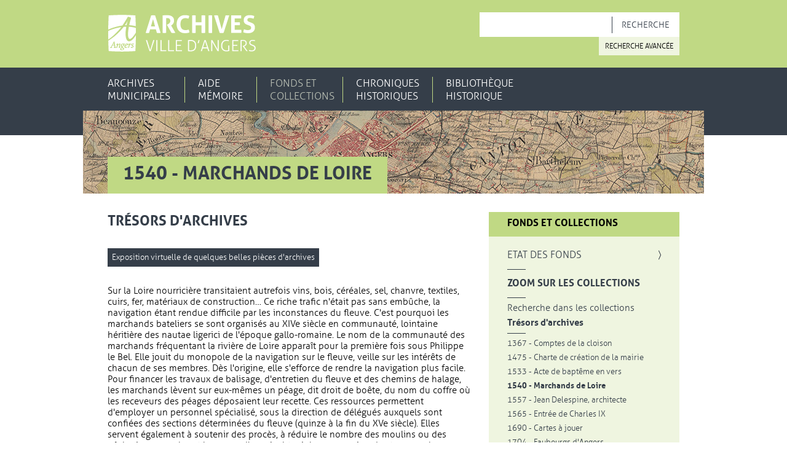

--- FILE ---
content_type: text/html; charset=utf-8
request_url: https://archives.angers.fr/fonds-et-collections/zoom-sur-les-collections/tresors-d-archives/1540-marchands-de-loire/index.html
body_size: 8295
content:
<!DOCTYPE html>
<html lang="fr">
<head><base href="https://archives.angers.fr/">
    <meta charset="utf-8">








<link rel="stylesheet" href="https://archives.angers.fr/typo3temp/assets/css/7015c8c4ac5ff815b57530b221005fc6.css?1684532326" media="all">
<link rel="stylesheet" href="https://archives.angers.fr/fileadmin/templates/archives/pages/Css/styles.css?1745179522" media="all">






<title>1540 - Marchands de Loire : Archives patrimoniales de la ville d'Angers</title><link rel="shortcut icon" href="https://archives.angers.fr/fileadmin/templates/archives/pages/favicon.ico" type="image/x-ico; charset=binary">
<link rel="icon" href="https://archives.angers.fr/fileadmin/templates/archives/pages/favicon.ico" type="image/x-ico; charset=binary">
<link rel="apple-touch-icon" href="https://archives.angers.fr/fileadmin/templates/archives/pages/apple-touch-icon.png"><meta http-equiv="X-UA-Compatible" content="IE=edge">
<meta name="robots" content="index, follow, max-image-preview:large, max-snippet:-1, max-video-preview:-1">
<meta name="viewport" content="width=device-width, initial-scale=1.0, minimum-scale=1.0">
<meta name="description" content="Site des Archives patrimoniales de la ville d'Angers"><meta name="keywords" content="Archives patrimoniales, Archives Angers"><meta name="author" content="Archives patrimoniales de la ville d'Angers"><link rel="canonical" href="https://archives.angers.fr/fonds-et-collections/zoom-sur-les-collections/tresors-d-archives/1540-marchands-de-loire/index.html"><meta name="last_modified" content="2024-04-24T17:53:01+02:00"><link rel="image_src" href="https://archives.angers.fr/fileadmin/templates/archives/pages/image_src_default.png"><meta property="og:image" content="https://archives.angers.fr/fileadmin/templates/archives/pages/image_src_default.png"><meta name="google-site-verification" content="My8BHVY1jTPO8u7NVQm8SrVRDo9LudMSCu9S2qwa_Ec">

  <!-- Matomo -->
  <script>
    var _paq = window._paq = window._paq || [];
    _paq.push(['disableCookies']);
    _paq.push(['disableCampaignParameters']);
    _paq.push(['setDoNotTrack', true]);
    _paq.push(['trackPageView']);
    _paq.push(['enableLinkTracking']);
    (function() {
      var u="https://angers.matomo.cloud/";
      _paq.push(['setTrackerUrl', u+'matomo.php']);
      _paq.push(['setSiteId', 5]);
      var d=document, g=d.createElement('script'), s=d.getElementsByTagName('script')[0];
      g.async=true; g.src='//cdn.matomo.cloud/angers.matomo.cloud/matomo.js'; s.parentNode.insertBefore(g,s);
    })();
  </script>
  <!-- End Matomo Code -->
</head>
<body lang="fr" id="page-51217" class="page">
<div id="page" class="full-page"><header class="page-header"><div class="top-page-header"><div class="header-content"><div class="mobile-center"><a href="https://archives.angers.fr/index.html" title="Page d'accueil"><img src="https://archives.angers.fr/fileadmin/templates/archives/pages/Img/logo_angers.png" width="241" height="62" class="main-header-img" alt="Logo Ville Angers"></a><label id="mobile-pleade-search-btn"><img src="https://archives.angers.fr/fileadmin/templates/archives/pages/Img/mobile_search.png" width="21" height="21" class="mobile-pleade-search-icon" alt="Rechercher"></label></div><div class="page-header-spacer"></div><div id="pleade-search"><span class="access">Recherche simple&nbsp;:</span><div class="pleade-search-form-container">    <form class="pleade-search-form" action="https://recherche-archives.angers.fr/results.html" method="get">
      <input type="hidden" name="base" value="ead">
      <input type="hidden" name="sf" value="pos">
      <input type="hidden" name="champ1" value="fulltext">
      <input type="hidden" name="op1" value="AND">
      <input type="hidden" name="search_type" value="simple">
      <input type="text" name="query1" size="18" class="pleade-search-txt" title="Saisir un ou plusieurs mots &agrave; chercher">
      <input type="submit" name="ssearch-submit-npt" id="ssearch-submit-npt" class="pleade-search-submit" title="Lancer la recherche" value="Recherche">
      <label for="ssearch-submit-npt" class="access">Lancer la recherche</label>
    </form></div><div class="pleade-search-advanced"><a href="https://recherche-archives.angers.fr/search-form.html" target="_blank" rel="noreferrer" title="Formulaire de recherche avanc&eacute;e"><span class="pleade-search-advanced-label">Recherche avanc&eacute;e</span><span class="aria-only">, Ouvre une nouvelle fen&ecirc;tre</span></a></div></div></div></div><div class="main-menu-bar"><div id="main-menu-scroll-bar"><div id="mobile-main-menu-bar">      <p id="mobile-main-menu-title">Fonds et collections</p>
      <div id="hamburger-menu">
        <span class="hamburger-menu-item"></span>
        <span class="hamburger-menu-item"></span>
        <span class="hamburger-menu-item"></span>
      </div></div><div class="main-menu-container"><ul id="main-menu"><li id="main-menu-51182"><input class="main-menu-checkbox" type="checkbox"><a href="https://archives.angers.fr/archives-municipales/les-archives-municipales/index.html" data-toggle="dropdown" class="main-menu-level1">Archives municipales</a><ul class="main-menu-sub1"><li><a href="https://archives.angers.fr/archives-municipales/les-archives-municipales/index.html" class="main-menu-level2">Les archives municipales</a></li><li><a href="https://archives.angers.fr/archives-municipales/historique/index.html" class="main-menu-level2">Historique</a><ul class="main-menu-sub2"><li><a href="https://archives.angers.fr/archives-municipales/historique/histoire-des-archives/index.html" class="main-menu-level3">Histoire des Archives</a></li><li><a href="https://archives.angers.fr/archives-municipales/historique/les-archivistes/index.html" class="main-menu-level3">Les archivistes</a></li></ul></li><li><a href="https://archives.angers.fr/archives-municipales/missions/guide-pratique/index.html" class="main-menu-level2">Missions</a><ul class="main-menu-sub2"><li><a href="https://archives.angers.fr/archives-municipales/missions/guide-pratique/index.html" class="main-menu-level3">Guide pratique</a></li><li><a href="https://archives.angers.fr/archives-municipales/missions/reperes-et-chiffres-cles/2024/index.html" class="main-menu-level3">Rep&egrave;res et chiffres cl&eacute;s</a></li></ul></li><li><a href="https://archives.angers.fr/archives-municipales/valorisation/jeux/index.html" class="main-menu-level2">Valorisation</a><ul class="main-menu-sub2"><li><a href="https://archives.angers.fr/archives-municipales/valorisation/jeux/index.html" class="main-menu-level3">Jeux</a></li><li><a href="https://archives.angers.fr/archives-municipales/valorisation/cartes-blanches/carte-blanche-a-fanch-juteau/index.html" class="main-menu-level3">Carte(s) blanche(s)</a></li><li><a href="https://archives.angers.fr/archives-municipales/valorisation/expositions/index.html" class="main-menu-level3">Expositions</a></li><li><a href="https://archives.angers.fr/archives-municipales/valorisation/publications/index.html" class="main-menu-level3">Publications</a></li><li><a href="https://archives.angers.fr/archives-municipales/valorisation/expositions-virtuelles/index.html" class="main-menu-level3">Expositions virtuelles</a></li></ul></li></ul></li><li id="main-menu-51127"><input class="main-menu-checkbox" type="checkbox"><a href="https://archives.angers.fr/aide-memoire/aide-memoire/index.html" data-toggle="dropdown" class="main-menu-level1">Aide m&eacute;moire</a><ul class="main-menu-sub1"><li><a href="https://archives.angers.fr/aide-memoire/aide-memoire/index.html" class="main-menu-level2">Aide m&eacute;moire</a></li><li><a href="https://archives.angers.fr/aide-memoire/angers-en-dates/comprendre-les-dates-calendriers-et-debut-d-annee/index.html" class="main-menu-level2">Angers en dates</a><ul class="main-menu-sub2"><li><a href="https://archives.angers.fr/aide-memoire/angers-en-dates/comprendre-les-dates-calendriers-et-debut-d-annee/index.html" class="main-menu-level3">Comprendre les dates (calendriers et d&eacute;but d'ann&eacute;e)</a></li><li><a href="https://archives.angers.fr/aide-memoire/angers-en-dates/angers-dans-l-histoire/introduction/index.html" class="main-menu-level3">Angers dans l'histoire</a></li><li><a href="https://archives.angers.fr/aide-memoire/angers-en-dates/emblemes-et-devises/armoiries/index.html" class="main-menu-level3">Embl&egrave;mes et devises</a></li><li><a href="https://archives.angers.fr/aide-memoire/angers-en-dates/almanach-d-angers/des-origines-a-1100/index.html" class="main-menu-level3">Almanach d'Angers</a></li><li><a href="https://archives.angers.fr/aide-memoire/angers-en-dates/frise-chronologique/index.html" class="main-menu-level3">Frise chronologique</a></li></ul></li><li><a href="https://archives.angers.fr/aide-memoire/angers-en-personnes/evolution-de-la-population-angevine/index.html" class="main-menu-level2">Angers en personnes</a><ul class="main-menu-sub2"><li><a href="https://archives.angers.fr/aide-memoire/angers-en-personnes/evolution-de-la-population-angevine/index.html" class="main-menu-level3">Evolution de la population angevine</a></li><li><a href="https://archives.angers.fr/aide-memoire/angers-en-personnes/les-maires-d-angers/l-histoire-des-institutions-municipales/index.html" class="main-menu-level3">Les maires d'Angers</a></li><li><a href="https://archives.angers.fr/aide-memoire/angers-en-personnes/angevins-celebres/a-et-b/index.html" class="main-menu-level3">Angevins c&eacute;l&egrave;bres</a></li></ul></li><li><a href="https://archives.angers.fr/aide-memoire/angers-en-lieux/dictionnaire-des-rues/index.html" class="main-menu-level2">Angers en lieux</a><ul class="main-menu-sub2"><li><a href="https://archives.angers.fr/aide-memoire/angers-en-lieux/dictionnaire-des-rues/index.html" class="main-menu-level3">Dictionnaire des rues</a></li><li><a href="https://archives.angers.fr/aide-memoire/angers-en-lieux/remonter-le-temps/index.html" class="main-menu-level3">Remonter le temps</a></li></ul></li><li><a href="https://archives.angers.fr/aide-memoire/angers-en-lecture/bibliographie-angevine/index.html" class="main-menu-level2">Angers en lecture</a><ul class="main-menu-sub2"><li><a href="https://archives.angers.fr/aide-memoire/angers-en-lecture/bibliographie-angevine/index.html" class="main-menu-level3">Bibliographie angevine</a></li><li><a href="https://archives.angers.fr/aide-memoire/angers-en-lecture/paleographie/index.html" class="main-menu-level3">Pal&eacute;ographie</a></li><li><a href="https://archives.angers.fr/aide-memoire/angers-en-lecture/comment-editer-les-documents-anciens/index.html" class="main-menu-level3">Comment &eacute;diter les documents anciens</a></li><li><a href="https://archives.angers.fr/aide-memoire/angers-en-lecture/sitographie/index.html" class="main-menu-level3">Sitographie</a></li></ul></li></ul></li><li id="main-menu-59337"><input class="main-menu-checkbox" type="checkbox"><a href="https://recherche-archives.angers.fr/subset.html?name=collections&amp;id=efg" target="_blank" data-toggle="dropdown" class="main-menu-level1 main-menu-level1-active" rel="noreferrer">Fonds et collections<span class="aria-only">, Ouvre une nouvelle fen&ecirc;tre</span></a><ul class="main-menu-sub1"><li><a href="https://recherche-archives.angers.fr/subset.html?name=collections&amp;id=efg" target="_blank" class="main-menu-level2" rel="noreferrer">Etat des fonds<span class="aria-only">, Ouvre une nouvelle fen&ecirc;tre</span></a><ul class="main-menu-sub2"><li><a href="https://recherche-archives.angers.fr/cdc.html" target="_blank" class="main-menu-level3" rel="noreferrer">Cadre de classement<span class="aria-only">, Ouvre une nouvelle fen&ecirc;tre</span></a></li></ul></li><li><a href="https://recherche-archives.angers.fr/" target="_blank" class="main-menu-level2 main-menu-level2-active" rel="noreferrer">Zoom sur les collections<span class="aria-only">, Ouvre une nouvelle fen&ecirc;tre</span></a><ul class="main-menu-sub2"><li><a href="https://archives.angers.fr/fonds-et-collections/zoom-sur-les-collections/recherche-dans-les-collections/index.html" class="main-menu-level3">Recherche dans les collections</a></li><li><a href="https://archives.angers.fr/fonds-et-collections/zoom-sur-les-collections/tresors-d-archives/1367-comptes-de-la-cloison/index.html" class="main-menu-level3 main-menu-level3-active">Tr&eacute;sors d'archives</a></li><li><a href="https://archives.angers.fr/fonds-et-collections/zoom-sur-les-collections/la-collection-robert-brisset/index.html" class="main-menu-level3">La collection Robert Brisset</a></li><li><a href="https://archives.angers.fr/fonds-et-collections/zoom-sur-les-collections/la-collection-jean-adrien-mercier/index.html" class="main-menu-level3">La collection Jean-Adrien Mercier</a></li></ul></li><li><a href="https://archives.angers.fr/fonds-et-collections/vous-recherchez/je-cherche-une-personne/index.html" class="main-menu-level2">Vous recherchez</a><ul class="main-menu-sub2"><li><a href="https://archives.angers.fr/fonds-et-collections/vous-recherchez/je-cherche-une-personne/index.html" class="main-menu-level3">Je cherche une personne</a></li><li><a href="https://archives.angers.fr/fonds-et-collections/vous-recherchez/je-cherche-un-lieu/index.html" class="main-menu-level3">Je cherche un lieu</a></li><li><a href="https://archives.angers.fr/fonds-et-collections/vous-recherchez/je-cherche-une-periode/index.html" class="main-menu-level3">Je cherche une p&eacute;riode</a></li><li><a href="https://archives.angers.fr/fonds-et-collections/vous-recherchez/je-cherche-un-theme/index.html" class="main-menu-level3">Je cherche un th&egrave;me</a></li></ul></li></ul></li><li id="main-menu-51261"><input class="main-menu-checkbox" type="checkbox"><a href="https://archives.angers.fr/chroniques-historiques/index-des-chroniques/index.html" data-toggle="dropdown" class="main-menu-level1">Chroniques historiques</a><ul class="main-menu-sub1"><li><a href="https://archives.angers.fr/chroniques-historiques/index-des-chroniques/index.html" class="main-menu-level2">Index des chroniques</a></li><li><a href="https://recherche-archives.angers.fr/search-form.html?name=PER_chronique" target="_blank" class="main-menu-level2" rel="noreferrer">Recherche Chroniques<span class="aria-only">, Ouvre une nouvelle fen&ecirc;tre</span></a></li><li><a href="https://archives.angers.fr/chroniques-historiques/les-chroniques-par-annees/janvier-2020/le-premier-musee/index.html" class="main-menu-level2">Derni&egrave;re chronique</a></li><li><a href="https://archives.angers.fr/chroniques-historiques/les-chroniques-par-annees/1989-1995/angers-a-travers-ses-doleances/index.html" class="main-menu-level2">Les chroniques par ann&eacute;es</a><ul class="main-menu-sub2"><li><a href="https://archives.angers.fr/chroniques-historiques/les-chroniques-par-annees/1989-1995/angers-a-travers-ses-doleances/index.html" class="main-menu-level3">1989-1995</a></li><li><a href="https://archives.angers.fr/chroniques-historiques/les-chroniques-par-annees/1996-2000/saint-aubin-la-tour-aux-multiples-usages/index.html" class="main-menu-level3">1996-2000</a></li><li><a href="https://archives.angers.fr/chroniques-historiques/les-chroniques-par-annees/2001-juillet-2010/le-front-de-maine-avant-le-front-de-maine/index.html" class="main-menu-level3">2001-Juillet 2010</a></li><li><a href="https://archives.angers.fr/chroniques-historiques/les-chroniques-par-annees/octobre-2010-decembre-2019/le-premier-gratte-ciel-d-angers/index.html" class="main-menu-level3">Octobre 2010-d&eacute;cembre 2019</a></li><li><a href="https://archives.angers.fr/chroniques-historiques/les-chroniques-par-annees/janvier-2020/les-premieres-places/index.html" class="main-menu-level3">Janvier 2020...</a></li></ul></li></ul></li><li id="main-menu-59185"><input class="main-menu-checkbox" type="checkbox"><a href="https://recherche-archives.angers.fr/subset.html?name=collections&amp;id=cat" target="_blank" data-toggle="dropdown" class="main-menu-level1" rel="noreferrer">Biblioth&egrave;que historique<span class="aria-only">, Ouvre une nouvelle fen&ecirc;tre</span></a><ul class="main-menu-sub1"><li><a href="https://recherche-archives.angers.fr/subset.html?name=collections&amp;id=cat" target="_blank" class="main-menu-level2" rel="noreferrer">Catalogue g&eacute;n&eacute;ral<span class="aria-only">, Ouvre une nouvelle fen&ecirc;tre</span></a></li><li><a href="https://recherche-archives.angers.fr/ead.html?id=FRAC049007_BIBH" target="_blank" class="main-menu-level2" rel="noreferrer">Biblioth&egrave;que historique (IRE)<span class="aria-only">, Ouvre une nouvelle fen&ecirc;tre</span></a></li><li><a href="https://recherche-archives.angers.fr/ead.html?id=FRAC049007_PER_EP&amp;c=FRAC049007_PER_EP_e0000019" target="_blank" class="main-menu-level2" rel="noreferrer">Etat des p&eacute;riodiques (IRE)<span class="aria-only">, Ouvre une nouvelle fen&ecirc;tre</span></a></li></ul></li></ul></div></div></div></header><div class="page-container"><header class="page-title page-title-fond"><h1>1540 - Marchands de Loire</h1></header><div class="marged-page-content flex-page-content"><section class="page-content"><div id="c196003">
    <div class="gtryn frame frame-typo3 frame-default frame-type-shortcut frame-layout-0 content-typo3 content-shortcut">
            
                



            
            
            

    <div id="c132980">
    <div class="gtryn frame frame-typo3 frame-default frame-type-text frame-layout-0 content-typo3 content-text">
            
                



            
            
                

    
        <header>
            

    
            <h2 class="">Tr&eacute;sors d'archives</h2>
        


            
            



        </header>
    


            
    <div class="ce-text">
        <div class="wrap-bloc-content">
            <p class="p_focus">Exposition virtuelle de quelques belles pi&egrave;ces d'archives</p>
        </div>
    </div>

            
                



            
            
                



            
            </div><div class="content-clear"></div>
</div>


            
                



            
            
                



            
            </div><div class="content-clear"></div>
</div><div id="c132991">
    <div class="gtryn frame frame-typo3 frame-default frame-type-textpic frame-layout-0 content-typo3 content-textpic">
            
                



            
            

    
        

    


    


            

    <div class="ce-textpic ce-center ce-below">
        <div class="wrap-bloc-content">
            

            
                    <div class="ce-bodytext">
                        
                        <p>Sur la Loire nourrici&egrave;re transitaient autrefois vins, bois, c&eacute;r&eacute;ales, sel, chanvre, textiles, cuirs, fer, mat&eacute;riaux de construction&hellip; Ce riche trafic n'&eacute;tait pas sans emb&ucirc;che, la navigation &eacute;tant rendue difficile par les inconstances du fleuve. C'est pourquoi les marchands bateliers se sont organis&eacute;s au XIVe si&egrave;cle en communaut&eacute;, lointaine h&eacute;riti&egrave;re des nautae ligerici de l'&eacute;poque gallo-romaine. Le nom de la communaut&eacute; des marchands fr&eacute;quentant la rivi&egrave;re de Loire appara&icirc;t pour la premi&egrave;re fois sous Philippe le Bel. Elle jouit du monopole de la navigation sur le fleuve, veille sur les int&eacute;r&ecirc;ts de chacun de ses membres. D&egrave;s l'origine, elle s'efforce de rendre la navigation plus facile. Pour financer les travaux de balisage, d'entretien du fleuve et des chemins de halage, les marchands l&egrave;vent sur eux-m&ecirc;mes un p&eacute;age, dit droit de bo&ecirc;te, du nom du coffre o&ugrave; les receveurs des p&eacute;ages d&eacute;posaient leur recette. Ces ressources permettent d'employer un personnel sp&eacute;cialis&eacute;, sous la direction de d&eacute;l&eacute;gu&eacute;s auxquels sont confi&eacute;es des sections d&eacute;termin&eacute;es du fleuve (quinze &agrave; la fin du XVe si&egrave;cle). Elles servent &eacute;galement &agrave; soutenir des proc&egrave;s, &agrave; r&eacute;duire le nombre des moulins ou des p&ecirc;cheries encombrant les cours d'eau, &agrave; obtenir la suppression des trop nombreux p&eacute;ages.</p>
<p>&nbsp;Les marchands de chaque ville &eacute;lisent des d&eacute;l&eacute;gu&eacute;s qui se r&eacute;unissent tous les trois ans &agrave; Orl&eacute;ans en assembl&eacute;e d&eacute;lib&eacute;rante. Toutes les d&eacute;cisions concernant la vie de la communaut&eacute; y sont prises. Entre deux assembl&eacute;es, des d&eacute;l&eacute;gu&eacute;s sont nomm&eacute;s pour chacune des sections de la Loire. Un conseil permanent r&eacute;side &agrave; l'h&ocirc;tel de ville d'Orl&eacute;ans, compos&eacute; d'un procureur g&eacute;n&eacute;ral, d'un receveur g&eacute;n&eacute;ral, d'un notaire-greffier. Il ex&eacute;cute les d&eacute;cisions des assembl&eacute;es g&eacute;n&eacute;rales et pourvoit aux affaires impr&eacute;vues d'ordre g&eacute;n&eacute;ral. Orl&eacute;ans avait pr&eacute;&eacute;minence sur les autres villes de la communaut&eacute;. L'assembl&eacute;e g&eacute;n&eacute;rale s'y tenait de toute antiquit&eacute;. Les d&eacute;l&eacute;gu&eacute;s orl&eacute;anais &agrave; l'assembl&eacute;e g&eacute;n&eacute;rale &eacute;taient beaucoup plus nombreux que ceux des autres villes : 19 en 1474, contre 6 &agrave; Moulins&nbsp;; 5 &agrave; Tours, Nantes et Saumur&nbsp;; 4 &agrave; Angers et de 1 &agrave; 3 d&eacute;l&eacute;gu&eacute;s pour les autres villes.</p>
<p>&nbsp;Cette pr&eacute;&eacute;minence d'Orl&eacute;ans &eacute;tait mal accept&eacute;e par Angers. A maintes reprises, les marchands angevins demandent que l'assembl&eacute;e g&eacute;n&eacute;rale se tienne alternativement dans chacune des villes de la communaut&eacute;. Le 16 octobre 1531, ils obtiennent satisfaction du roi, mais la communaut&eacute; fait appel au Parlement. Apr&egrave;s neuf ans de proc&eacute;dures, le Parlement rend son arr&ecirc;t le 1er juillet 1540, important rouleau de parchemin dont une copie se trouve &agrave; la Biblioth&egrave;que municipale d'Orl&eacute;ans :</p><blockquote><p>A nostredicte court ordonn&eacute; et ordonne que quant a present l'assemblee accoustumee estre tenue de troys ans en troys ans en la ville d'Orleans par les marchans frequentans la riviere de Loyre et autres fleuves descendans en icelle pour traicter et adviser a ce qui est necessaire pour la navigation desdictes rivieres ne sera ambulatoire de ville en autre, mais sera permanente et se continuera en ladicte ville (&hellip;) comme estant la ville plus commode pour les marchans frequentans lesdictes rivieres&hellip;</p></blockquote><p class="a_noter">Biblioth&egrave;que : MANTELLIER (Philippe), <i>Histoire de la communaut&eacute; des marchands fr&eacute;quentant la rivi&egrave;re de Loire et fleuves descendant en icelle</i>, Orl&eacute;ans, 1864-1869, 3 vol., 501, 558 et 404-88 p. (r&eacute;&eacute;dition, Tours, D. Jeanson, 1987, 2 vol., 696-742 p.).</p>
                    </div>
                

            
                

    <div class="ce-gallery" data-ce-columns="1" data-ce-images="1">
        
            <div class="ce-outer">
                <div class="ce-inner">
        
        
            <div class="ce-row">
                
                    
                        <div class="ce-column">
                            

        
<figure class="image">
    
            
                    
<img class="image-embed-item" src="https://archives.angers.fr/fileadmin/user_upload/hh_28_w.jpg" width="600" height="417" loading="lazy" alt="">

                
        
    
        <figcaption class="image-caption" style="max-width:600px">
            Arr&ecirc;t du parlement d&eacute;cidant que l'assembl&eacute;e des marchands fr&eacute;quentant la rivi&egrave;re de Loire sera permanente, tous les trois ans, dans la ville d'Orl&eacute;ans. 1er juillet 1540.<br>
R&ocirc;le incomplet de sept parchemins scell&eacute;s, 401 x 56,5.<br>
Arch. mun. Angers, HH 28.
        </figcaption>
    
</figure>

    


                        </div>
                    
                
            </div>
        
        
                </div>
            </div>
        
    </div>


            
        </div>
    </div>


            
                



            
            
                



            
            </div><div class="content-clear"></div>
</div></section><aside class="page-content-sec"><div class="topic-menu-container"><p>Fonds et collections</p><ul class="topic-menu"><li><a href="https://recherche-archives.angers.fr/subset.html?name=collections&amp;id=efg" target="_blank" rel="noreferrer">Etat des fonds<span class="aria-only">, Ouvre une nouvelle fen&ecirc;tre</span></a></li><li class="active"><a href="https://recherche-archives.angers.fr/" target="_blank" rel="noreferrer">Zoom sur les collections<span class="aria-only">, Ouvre une nouvelle fen&ecirc;tre</span></a><ul class="topic-menu-sub1"><li><a href="https://archives.angers.fr/fonds-et-collections/zoom-sur-les-collections/recherche-dans-les-collections/index.html">Recherche dans les collections</a></li><li class="active"><a href="https://archives.angers.fr/fonds-et-collections/zoom-sur-les-collections/tresors-d-archives/1367-comptes-de-la-cloison/index.html">Tr&eacute;sors d'archives</a><ul class="topic-menu-sub2"><li><a href="https://archives.angers.fr/fonds-et-collections/zoom-sur-les-collections/tresors-d-archives/1367-comptes-de-la-cloison/index.html">1367 - Comptes de la cloison</a></li><li><a href="https://archives.angers.fr/fonds-et-collections/zoom-sur-les-collections/tresors-d-archives/1475-charte-de-creation-de-la-mairie/index.html">1475 - Charte de cr&eacute;ation de la mairie</a></li><li><a href="https://archives.angers.fr/fonds-et-collections/zoom-sur-les-collections/tresors-d-archives/1533-acte-de-bapteme-en-vers/index.html">1533 - Acte de bapt&ecirc;me en vers</a></li><li class="active"><a href="https://archives.angers.fr/fonds-et-collections/zoom-sur-les-collections/tresors-d-archives/1540-marchands-de-loire/index.html">1540 - Marchands de Loire</a></li><li><a href="https://archives.angers.fr/fonds-et-collections/zoom-sur-les-collections/tresors-d-archives/1557-jean-delespine-architecte/index.html">1557 - Jean Delespine, architecte</a></li><li><a href="https://archives.angers.fr/fonds-et-collections/zoom-sur-les-collections/tresors-d-archives/1565-entree-de-charles-ix/index.html">1565 - Entr&eacute;e de Charles IX</a></li><li><a href="https://archives.angers.fr/fonds-et-collections/zoom-sur-les-collections/tresors-d-archives/1690-cartes-a-jouer/index.html">1690 - Cartes &agrave; jouer</a></li><li><a href="https://archives.angers.fr/fonds-et-collections/zoom-sur-les-collections/tresors-d-archives/1704-faubourgs-d-angers/index.html">1704 - Faubourgs d'Angers</a></li><li><a href="https://archives.angers.fr/fonds-et-collections/zoom-sur-les-collections/tresors-d-archives/1745-menu-du-1er-mai/index.html">1745 - Menu du 1er mai</a></li><li><a href="https://archives.angers.fr/fonds-et-collections/zoom-sur-les-collections/tresors-d-archives/1755-jeton-de-maire/index.html">1755 - Jeton de maire</a></li><li><a href="https://archives.angers.fr/fonds-et-collections/zoom-sur-les-collections/tresors-d-archives/1769-premier-recensement-nominatif-des-habitants/index.html">1769 - Premier recensement nominatif des habitants</a></li><li><a href="https://archives.angers.fr/fonds-et-collections/zoom-sur-les-collections/tresors-d-archives/1771-immeuble-coullion/index.html">1771 - Immeuble Coullion</a></li><li><a href="https://archives.angers.fr/fonds-et-collections/zoom-sur-les-collections/tresors-d-archives/1788-cartulaire-analytique/index.html">1788 - Cartulaire analytique</a></li><li><a href="https://archives.angers.fr/fonds-et-collections/zoom-sur-les-collections/tresors-d-archives/1791-serment-a-la-constitution-civile-du-clerge/index.html">1791 - Serment &agrave; la Constitution civile du clerg&eacute;</a></li><li><a href="https://archives.angers.fr/fonds-et-collections/zoom-sur-les-collections/tresors-d-archives/1810-hotel-joubert-bonnaire/index.html">1810 - H&ocirc;tel Joubert-Bonnaire</a></li><li><a href="https://archives.angers.fr/fonds-et-collections/zoom-sur-les-collections/tresors-d-archives/1818-drapeau-de-la-garde-nationale/index.html">1818 - Drapeau de la Garde nationale</a></li><li><a href="https://archives.angers.fr/fonds-et-collections/zoom-sur-les-collections/tresors-d-archives/1820-chateau-et-quai-ligny/index.html">1820 - Ch&acirc;teau et quai Ligny</a></li><li><a href="https://archives.angers.fr/fonds-et-collections/zoom-sur-les-collections/tresors-d-archives/1828-boule-de-fort/index.html">1828 - Boule de fort</a></li><li><a href="https://archives.angers.fr/fonds-et-collections/zoom-sur-les-collections/tresors-d-archives/1839-44-plan-de-tardif-desvaux/index.html">1839-44 - Plan de Tardif-Desvaux</a></li><li><a href="https://archives.angers.fr/fonds-et-collections/zoom-sur-les-collections/tresors-d-archives/1843-visite-du-duc-de-nemours/index.html">1843 - Visite du duc de Nemours</a></li><li><a href="https://archives.angers.fr/fonds-et-collections/zoom-sur-les-collections/tresors-d-archives/1845-bibliotheque-municipale/index.html">1845 - Biblioth&egrave;que municipale</a></li><li><a href="https://archives.angers.fr/fonds-et-collections/zoom-sur-les-collections/tresors-d-archives/1858-cavalcade-historique/index.html">1858 - Cavalcade historique</a></li><li><a href="https://archives.angers.fr/fonds-et-collections/zoom-sur-les-collections/tresors-d-archives/1858-exposition-d-angers/index.html">1858 - Exposition d'Angers</a></li><li><a href="https://archives.angers.fr/fonds-et-collections/zoom-sur-les-collections/tresors-d-archives/1866-cirque-theatre/index.html">1866 - Cirque-th&eacute;&acirc;tre</a></li><li><a href="https://archives.angers.fr/fonds-et-collections/zoom-sur-les-collections/tresors-d-archives/1869-plan-d-angers/index.html">1869 - Plan d'Angers</a></li><li><a href="https://archives.angers.fr/fonds-et-collections/zoom-sur-les-collections/tresors-d-archives/1872-ecole-bodinier/index.html">1872 - &Eacute;cole Bodinier</a></li><li><a href="https://archives.angers.fr/fonds-et-collections/zoom-sur-les-collections/tresors-d-archives/1878-angers-en-ballon/index.html">1878 - Angers en ballon</a></li><li><a href="https://archives.angers.fr/fonds-et-collections/zoom-sur-les-collections/tresors-d-archives/1879-eglise-saint-serge/index.html">1879 - &Eacute;glise Saint-Serge</a></li><li><a href="https://archives.angers.fr/fonds-et-collections/zoom-sur-les-collections/tresors-d-archives/1880-le-premier-14-juillet-angevin/index.html">1880 - Le premier 14 juillet angevin</a></li><li><a href="https://archives.angers.fr/fonds-et-collections/zoom-sur-les-collections/tresors-d-archives/1894-fete-des-fleurs/index.html">1894 - F&ecirc;te des Fleurs</a></li><li><a href="https://archives.angers.fr/fonds-et-collections/zoom-sur-les-collections/tresors-d-archives/1897-architecte-adrien-dubos/index.html">1897 - Architecte Adrien Dubos</a></li><li><a href="https://archives.angers.fr/fonds-et-collections/zoom-sur-les-collections/tresors-d-archives/1900-chaussures-triquier/index.html">1900 - Chaussures Triquier</a></li><li><a href="https://archives.angers.fr/fonds-et-collections/zoom-sur-les-collections/tresors-d-archives/1905-societe-d-horticulture/index.html">1905 - Soci&eacute;t&eacute; d'Horticulture</a></li><li><a href="https://archives.angers.fr/fonds-et-collections/zoom-sur-les-collections/tresors-d-archives/1907-hotel-de-france/index.html">1907 - H&ocirc;tel de France</a></li><li><a href="https://archives.angers.fr/fonds-et-collections/zoom-sur-les-collections/tresors-d-archives/1908-aviation/index.html">1908 - Aviation</a></li><li><a href="https://archives.angers.fr/fonds-et-collections/zoom-sur-les-collections/tresors-d-archives/1919-bessonneau/index.html">1919 - Bessonneau</a></li><li><a href="https://archives.angers.fr/fonds-et-collections/zoom-sur-les-collections/tresors-d-archives/1920-vers-publicites-cointreau/index.html">1920 (vers) - Publicit&eacute;s Cointreau</a></li><li><a href="https://archives.angers.fr/fonds-et-collections/zoom-sur-les-collections/tresors-d-archives/1921-ecole-regionale-des-beaux-arts/index.html">1921 - &Eacute;cole r&eacute;gionale des Beaux-Arts</a></li><li><a href="https://archives.angers.fr/fonds-et-collections/zoom-sur-les-collections/tresors-d-archives/1929-1976-livre-d-or-de-la-ville/index.html">1929-1976 - Livre d'or de la ville</a></li><li><a href="https://archives.angers.fr/fonds-et-collections/zoom-sur-les-collections/tresors-d-archives/1929-henri-cordier-artiste-angevin/index.html">1929 - Henri Cordier, artiste angevin</a></li><li><a href="https://archives.angers.fr/fonds-et-collections/zoom-sur-les-collections/tresors-d-archives/1930-vers-publicites-hirvyl/index.html">1930 (vers) - Publicit&eacute;s Hirvyl</a></li><li><a href="https://archives.angers.fr/fonds-et-collections/zoom-sur-les-collections/tresors-d-archives/1939-fetes-anglo-angevines/index.html">1939 - F&ecirc;tes anglo-angevines</a></li><li><a href="https://archives.angers.fr/fonds-et-collections/zoom-sur-les-collections/tresors-d-archives/1942-projet-pour-la-montee-saint-maurice/index.html">1942 - Projet pour la mont&eacute;e Saint-Maurice</a></li><li><a href="https://archives.angers.fr/fonds-et-collections/zoom-sur-les-collections/tresors-d-archives/1947-poincons-de-bijouterie/index.html">1947 - Poin&ccedil;ons de bijouterie</a></li></ul></li><li><a href="https://archives.angers.fr/fonds-et-collections/zoom-sur-les-collections/la-collection-robert-brisset/index.html">La collection Robert Brisset</a></li><li><a href="https://archives.angers.fr/fonds-et-collections/zoom-sur-les-collections/la-collection-jean-adrien-mercier/index.html">La collection Jean-Adrien Mercier</a></li></ul></li><li><a href="https://archives.angers.fr/fonds-et-collections/vous-recherchez/je-cherche-une-personne/index.html">Vous recherchez</a></li></ul></div></aside></div></div><footer class="page-footer"><div class="page-footer-container marged-page-content"><div class="page-footer-head"><div class="footer-text">Archives patrimoniales de la ville d'Angers</div><div class="footer-social"><a href="https://www.facebook.com/le.ru.angers/" target="_blank" class="social-item" rel="noreferrer"><svg xmlns="http://www.w3.org/2000/svg" width="6.697" height="12.825" viewbox="0 0 6.697 12.825" aria-hidden="true"><path d="M84.346,12.825V6.982h1.995l.285-2.28h-2.28V3.277c0-.641.214-1.14,1.14-1.14H86.7V.071c-.285,0-1-.071-1.781-.071a2.75,2.75,0,0,0-2.921,2.992V4.7H80v2.28h1.995v5.842Z" transform="translate(-80)"></path></svg><span class="aria-only">Facebook</span><span class="aria-only">, Ouvre une nouvelle fen&ecirc;tre</span></a><a href="https://www.instagram.com/le_ru_angers/" target="_blank" class="social-item" rel="noreferrer"><svg xmlns="http://www.w3.org/2000/svg" width="13" height="13" viewbox="0 0 13 13" aria-hidden="true"><defs><clippath class="clipPathinsta"><rect width="13" height="13" fill="none"></rect></clippath></defs><g clip-path="url(.clipPathinsta)"><path d="M6.412,1.14a19.661,19.661,0,0,1,2.565.071,3.3,3.3,0,0,1,1.211.214A2.5,2.5,0,0,1,11.4,2.636a3.3,3.3,0,0,1,.214,1.211c0,.641.071.855.071,2.565a19.661,19.661,0,0,1-.071,2.565,3.3,3.3,0,0,1-.214,1.211A2.5,2.5,0,0,1,10.188,11.4a3.3,3.3,0,0,1-1.211.214c-.641,0-.855.071-2.565.071a19.661,19.661,0,0,1-2.565-.071A3.3,3.3,0,0,1,2.636,11.4a2.5,2.5,0,0,1-1.211-1.211,3.3,3.3,0,0,1-.214-1.211c0-.641-.071-.855-.071-2.565a19.661,19.661,0,0,1,.071-2.565,3.3,3.3,0,0,1,.214-1.211,2.559,2.559,0,0,1,.5-.712,1.2,1.2,0,0,1,.712-.5,3.3,3.3,0,0,1,1.211-.214A19.661,19.661,0,0,1,6.412,1.14m0-1.14A21.052,21.052,0,0,0,3.776.071,4.4,4.4,0,0,0,2.209.356a2.789,2.789,0,0,0-1.14.712,2.789,2.789,0,0,0-.712,1.14A3.246,3.246,0,0,0,.071,3.776,21.052,21.052,0,0,0,0,6.412,21.052,21.052,0,0,0,.071,9.048a4.4,4.4,0,0,0,.285,1.567,2.789,2.789,0,0,0,.712,1.14,2.789,2.789,0,0,0,1.14.712,4.4,4.4,0,0,0,1.567.285,21.052,21.052,0,0,0,2.636.071,21.052,21.052,0,0,0,2.636-.071,4.4,4.4,0,0,0,1.567-.285,2.989,2.989,0,0,0,1.852-1.852,4.4,4.4,0,0,0,.285-1.567c0-.712.071-.926.071-2.636a21.052,21.052,0,0,0-.071-2.636,4.4,4.4,0,0,0-.285-1.567,2.789,2.789,0,0,0-.712-1.14,2.789,2.789,0,0,0-1.14-.712A4.4,4.4,0,0,0,9.048.071,21.052,21.052,0,0,0,6.412,0m0,3.135A3.225,3.225,0,0,0,3.135,6.412,3.277,3.277,0,1,0,6.412,3.135m0,5.415A2.1,2.1,0,0,1,4.275,6.412,2.1,2.1,0,0,1,6.412,4.275,2.1,2.1,0,0,1,8.55,6.412,2.1,2.1,0,0,1,6.412,8.55m3.42-6.341a.784.784,0,1,0,.784.784.791.791,0,0,0-.784-.784"></path></g></svg><span class="aria-only">Instagram</span><span class="aria-only">, Ouvre une nouvelle fen&ecirc;tre</span></a></div></div><div class="page-footer-content"><ul class="footer-left"><li><a href="https://archives.angers.fr/pied-de-page/infos-pratiques/venir-aux-archives-municipales/index.html">Infos pratiques</a></li><li><a href="https://archives.angers.fr/pied-de-page/donner-vos-archives/index.html">Donner vos archives</a></li><li><a href="https://archives.angers.fr/pied-de-page/mentions-legales/index.html">Mentions l&eacute;gales</a></li><li><a href="https://archives.angers.fr/pied-de-page/conditions-d-utilisation/index.html">Conditions d'utilisation</a></li><li><a href="https://archives.angers.fr/pied-de-page/plan-de-site/index.html">Plan de site</a></li><li><a href="https://archives.angers.fr/pied-de-page/aide/index.html">Aide</a></li></ul><ul class="footer-right"><li>&copy; 1367-2026</li></ul></div><span class="page-uid">51217</span></div></footer></div>
<script src="https://archives.angers.fr/fileadmin/templates/_common/noframe/noframe.min.js"></script>
<script src="https://archives.angers.fr/fileadmin/templates/archives/pages/Js/script.js"></script>
<script>
/*noframe-init*/
noframe('iframe.responsive-iframe', 600, 338);


</script>

</body>
</html>


--- FILE ---
content_type: text/css; charset=utf-8
request_url: https://archives.angers.fr/fileadmin/templates/archives/pages/Css/styles.css?1745179522
body_size: 13096
content:
.typo3-preview .preview-title:before{display:block;position:absolute;left:25px;top:auto;height:auto;width:27px;content:url("data:image/svg+xml,%3Csvg version='1.0' xmlns='http://www.w3.org/2000/svg' viewBox='0 0 275 265'%3E%3Cpath fill='%23FBECEC' d='M138.8,32.5L246.3,240h-215L138.8,32.5 M138.8,0c-7.5,0-12.5,2.5-17.5,10L1.3,237.5c-5,12.5,5,27.5,17.5,27.5 h237.5c15,0,22.5-15,17.5-27.5L153.8,10C151.3,2.5,146.3,0,138.8,0z'/%3E%3Cpath fill='%23FBECEC' d='M151.3,190v25h-25v-25H151.3z M151.3,90v75h-25V90H151.3z'/%3E%3C/svg%3E")}
.typo3-preview .preview-close-btn > svg *{fill:#fbecec}
.typo3-preview .preview-close-btn:hover > svg *{fill:#eba0a0}
.aria-only{position:absolute;width:1px;height:1px;padding:0;margin:-1px;overflow:hidden;clip:rect(0, 0, 0, 0);clip-path:circle(0%);white-space:nowrap;/*added line*/border:0;}
.icon-space-after:after{content:"";margin-right:.25em}
.ce-textpic, .ce-image, .ce-nowrap .ce-bodytext, .ce-gallery, .ce-row, .ce-uploads li, .ce-uploads div {overflow:visible}
.ce-column{margin-bottom:10px}
/*///////////////////////////////////// CADRE ////////////////////////////////*/
@font-face{font-family:'Aller';src:url('../Fonts/aller_rg-webfont.eot');src:url('../Fonts/aller_rg-webfont.eot?#iefix') format('embedded-opentype'),url('../Fonts/aller_rg-webfont.woff') format('woff'),url('../Fonts/aller_rg-webfont.ttf') format('truetype'),url('../Fonts/aller_rg-webfont.svg#allerregular') format('svg');font-weight:normal;font-style:normal}
@font-face{font-family:'AllerBold';src:url('../Fonts/aller_bd-webfont.eot');src:url('../Fonts/aller_bd-webfont.eot?#iefix') format('embedded-opentype'),url('../Fonts/aller_bd-webfont.woff') format('woff'),url('../Fonts/aller_bd-webfont.ttf') format('truetype'),url('../Fonts/aller_bd-webfont.svg#allerbold') format('svg');font-weight:normal;font-style:normal}
@font-face{font-family:'AllerLight';src:url('../Fonts/aller_lt-webfont.eot');src:url('../Fonts/aller_lt-webfont.eot?#iefix') format('embedded-opentype'),url('../Fonts/aller_lt-webfont.woff') format('woff'),url('../Fonts/aller_lt-webfont.ttf') format('truetype'),url('../Fonts/aller_lt-webfont.svg#aller_lightregular') format('svg');font-weight:normal;font-style:normal}

.popup_cookies{z-index:999999999999999999999;position:fixed;bottom:0;background-color:#fff;padding:1rem 0;width:100%}
.popup_cookies .cookies_title{font-family:'AllerBold', Arial, sans-serif;font-weight:normal;color:#353E49;margin:0 0 15px 0;font-size:1.8rem}
.popup_cookies .cookies_btns{text-align:right}
.popup_cookies .cookies_btns a:not(:last-child){margin-right:1rem}
.popup_cookies .cookies_btns a{color:#000;font-size:1.2rem;font-family:'AllerLight', Arial, sans-serif;text-transform:uppercase;position:relative;display:inline-block;background-color:#EFF5E0;padding:0 10px;height: 30px;line-height:30px;text-decoration:none}
.popup_cookies .cookies_btns a:hover{background-color:#C0D984}
@media screen and (max-width:450px){
	.popup_cookies .cookies_btns a{display:block;margin-right:0;margin-top:1rem;text-align:center;}
	.popup_cookies .cookies_btns a:not(:last-child){margin-right:0}
}
@media screen and (max-width:768px){
/*	.ce-textpic,.ce-image,.ce-nowrap .ce-bodytext,.ce-gallery,.ce-row,.ce-uploads li,.ce-uploads div{overflow:visible}*/
	.ce-nowrap .ce-bodytext{overflow:visible}
}
.real-diapo{z-index:1}
html{width:100%;height:100%;-ms-touch-action:manipulation;touch-action:manipulation;font-size:62.5%}
body{width:100%;min-height:100%;margin:0;font-family:'AllerLight',Arial,sans-serif;color:#000;font-size:1.5rem}

audio, canvas, iframe, img, svg, video{vertical-align:middle;border:none}
fieldset{border:0;margin:0;padding:0}
textarea{resize:vertical}
[hidden]{display:none!important}
h1, .rgaa-title1, h2, .rgaa-title2, h3, .rgaa-title3, h4, .rgaa-title4, h5, .rgaa-title5, h6, .rgaa-title6, p, figure{margin:0;padding:0}
h1, .rgaa-title1, h2, .rgaa-title2, h3, .rgaa-title3, h4, .rgaa-title4, h5, .rgaa-title5, h6, .rgaa-title6, .title-like-h1, .title-like-h2, .title-like-h3, .title-like-h4{font-family:'AllerBold', Arial, sans-serif;font-weight:normal;color:#353E49;margin:30px 0}
h1 b, .rgaa-title1 b, h2 b, .rgaa-title2 b, h3 b, .rgaa-title3 b, h4 b, .rgaa-title4 b, .title-like-h1 b, .title-like-h2 b, .title-like-h3 b, .title-like-h4 b{font-weight:normal}
h1, .rgaa-title1, .title-like-h1{min-height:6rem;padding:10px 25px 15px 25px;background:#C0D984;text-transform:uppercase;font-size:3rem;box-sizing:border-box;line-height:3.5rem;display:table}
h2, .rgaa-title2, .title-like-h2{font-size:2.3rem;text-transform:uppercase}
h3, .rgaa-title3, .title-like-h3{font-size:1.9rem}
h4, .rgaa-title4, .title-like-h4{font-size:1.7rem;font-family:'Aller', Arial, sans-serif}
a{color:#707B59;text-decoration:underline}
a:hover{text-decoration:underline;color:#353E49}
p{margin:30px 0}
ul,ol{margin:30px 0;padding:0 0 0 15px}
li{margin:1rem 0;list-style:url('../Img/puce_li.png')}

.access{display:none}
.align-left{text-align:left}
.align-center{text-align:center}
.align-right,p.signature.align-right{text-align:right}
.align-justify{text-align:left}
address.add-next-video,address.add-next-image,address.add-next-2images,address.add-next-2videos,address.add-next-html{display:none}
.content-clear{clear:both}
.groupe-de-float:before,.groupe-de-float:after{content:' ';display:table}
.groupe-de-float:after{clear:both}
.groupe-de-float{*zoom:1}
.legended_title h2, .legended_title .rgaa-title2, .legended_title p{margin:0}
p.chapo{font-family:'Aller', Arial, sans-serif}
.legended_title{margin:30px 0 35px 0}
.legended_title p{font-size:1.4rem;font-style:italic;color:#999}
p.signature{font-size:inherit;font-weight:inherit;text-align:center;max-width:350px;margin-left:auto;}
blockquote+p.signature{margin-top:0}

p.p_focus,.frame-type-text.frame-bloc-focus .wrap-bloc-content,.frame-type-textpic.frame-bloc-focus .wrap-bloc-content,.frame-type-textmedia.frame-bloc-focus .wrap-bloc-content{background:#353E49;display:table;padding:7px;color:#FFFFFF;font-size:1.3rem;font-family:'AllerLight', Arial, sans-serif;max-width:none}
p.p_focus a,.frame-type-text.frame-bloc-focus .wrap-bloc-content a,.frame-type-textpic.frame-bloc-focus .wrap-bloc-content a,.frame-type-textmedia.frame-bloc-focus .wrap-bloc-content a{color:#DCDCDC}
p.p_focus a:hover,.frame-type-text.frame-bloc-focus .wrap-bloc-content a:hover,.frame-type-textpic.frame-bloc-focus .wrap-bloc-content a:hover,.frame-type-textmedia.frame-bloc-focus .wrap-bloc-content a:hover{color:#A7A7A7}
p.a_noter,.frame-type-text.frame-bloc-a-noter .wrap-bloc-content,.frame-type-textpic.frame-bloc-a-noter .wrap-bloc-content,.frame-type-textmedia.frame-bloc-a-noter .wrap-bloc-content{background:#EFF5E0;color:#000;font-size:1.5rem;padding:25px;max-width:none}
p.a_noter a,.frame-type-text.frame-bloc-a-noter .wrap-bloc-content a,.frame-type-textpic.frame-bloc-a-noter .wrap-bloc-content a,.frame-type-textmedia.frame-bloc-a-noter .wrap-bloc-content a{color:#707B59;text-decoration:underline}
p.a_noter a:hover,.frame-type-text.frame-bloc-a-noter .wrap-bloc-content a:hover,.frame-type-textpic.frame-bloc-a-noter .wrap-bloc-content a:hover,.frame-type-textmedia.frame-bloc-a-noter .wrap-bloc-content a:hover{text-decoration:underline;color:#353E49}
.frame-type-text.frame-bloc-focus .wrap-bloc-content,.frame-type-textpic.frame-bloc-focus .wrap-bloc-content,.frame-type-textmedia.frame-bloc-focus .wrap-bloc-content,
.frame-type-text.frame-bloc-a-noter .wrap-bloc-content,.frame-type-textpic.frame-bloc-a-noter .wrap-bloc-content,.frame-type-textmedia.frame-bloc-a-noter .wrap-bloc-content{overflow:hidden}


blockquote{border:1px solid #CCCCCC;padding:25px;position:relative;margin:15px 0}
blockquote:before{content:url('../Img/pict_blockquote.png');position:absolute;left:-15px;top:20px}
blockquote p{margin:0}
blockquote p+p{margin-top:10px}
blockquote p.signature{max-width:325px}
.frame-type-text.frame-bloc-focus .wrap-bloc-content blockquote,.frame-type-textpic.frame-bloc-focus .wrap-bloc-content blockquote,.frame-type-textmedia.frame-bloc-focus .wrap-bloc-content blockquote{margin-left:15px;margin-right:15px}

.frame-bloc-focus.frame-type-text .wrap-bloc-content p.p_focus,
.frame-bloc-focus.frame-type-textpic .wrap-bloc-content p.p_focus,
.frame-bloc-focus.frame-type-textmedia .wrap-bloc-content p.p_focus,
.frame-bloc-a-noter.frame-type-text .wrap-bloc-content p.p_focus,
.frame-bloc-a-noter.frame-type-textpic .wrap-bloc-content p.p_focus,
.frame-bloc-a-noter.frame-type-textmedia .wrap-bloc-content p.p_focus{background-color:transparent;display:block;color:inherit;font-size:inherit;font-family:inherit;padding:0;margin:30px 0}
.frame-bloc-focus.frame-type-text .wrap-bloc-content p.p_focus a,
.frame-bloc-focus.frame-type-textpic .wrap-bloc-content p.p_focus a,
.frame-bloc-focus.frame-type-textmedia .wrap-bloc-content p.p_focus a,
.frame-bloc-a-noter.frame-type-text .wrap-bloc-content p.p_focus a,
.frame-bloc-a-noter.frame-type-textpic .wrap-bloc-content p.p_focus a,
.frame-bloc-a-noter.frame-type-textmedia .wrap-bloc-content p.p_focus a{color:inherit;}
.frame-bloc-focus.frame-type-text .wrap-bloc-content p.p_focus a:hover,
.frame-bloc-focus.frame-type-textpic .wrap-bloc-content p.p_focus a:hover,
.frame-bloc-focus.frame-type-textmedia .wrap-bloc-content p.p_focus a:hover,
.frame-bloc-a-noter.frame-type-text .wrap-bloc-content p.p_focus a:hover,
.frame-bloc-a-noter.frame-type-textpic .wrap-bloc-content p.p_focus a:hover,
.frame-bloc-a-noter.frame-type-textmedia .wrap-bloc-content p.p_focus a:hover{color:inherit;}

.frame-bloc-a-noter.frame-type-text .wrap-bloc-content p.a_noter,
.frame-bloc-a-noter.frame-type-textpic .wrap-bloc-content p.a_noter,
.frame-bloc-a-noter.frame-type-textmedia .wrap-bloc-content p.a_noter,
.frame-bloc-focus.frame-type-text .wrap-bloc-content p.a_noter,
.frame-bloc-focus.frame-type-textpic .wrap-bloc-content p.a_noter,
.frame-bloc-focus.frame-type-textmedia .wrap-bloc-content p.a_noter{background:transparent;color:inherit;font-size:inherit;font-family:inherit;padding:0;margin:30px 0}

.frame-bloc-focus.frame-type-text .wrap-bloc-content p.chapo,
.frame-bloc-focus.frame-type-textpic .wrap-bloc-content p.chapo,
.frame-bloc-focus.frame-type-textmedia .wrap-bloc-content p.chapo,
.frame-bloc-a-noter.frame-type-text .wrap-bloc-content p.chapo,
.frame-bloc-a-noter.frame-type-textpic .wrap-bloc-content p.chapo,
.frame-bloc-a-noter.frame-type-textmedia .wrap-bloc-content  p.chapo{font-family:inherit;padding:0;margin:30px 0}

.frame-bloc-focus.frame-type-text .ce-text,
.frame-bloc-focus.frame-type-textpic .ce-textpic,
.frame-bloc-focus.frame-type-textmedia .ce-textpic,
.frame-bloc-a-noter.frame-type-text .ce-text,
.frame-bloc-a-noter.frame-type-textpic .ce-textpic,
.frame-bloc-a-noter.frame-type-textmedia .ce-textpic{margin:30px 0}

.frame-bloc-focus.frame-type-text .wrap-bloc-content>*:first-child,
.frame-bloc-focus.frame-type-textpic .wrap-bloc-content .ce-bodytext>*:first-child,
.frame-bloc-focus.frame-type-textmedia .wrap-bloc-content .ce-bodytext>*:first-child,
.frame-bloc-a-noter.frame-type-text .wrap-bloc-content>*:first-child,
.frame-bloc-a-noter.frame-type-textpic .wrap-bloc-content .ce-bodytext>*:first-child,
.frame-bloc-a-noter.frame-type-textmedia .wrap-bloc-content .ce-bodytext>*:first-child{margin-top:0;padding-top:0}
.frame-bloc-focus.frame-type-text .wrap-bloc-content>*:last-child,
.frame-bloc-focus.frame-type-textpic .wrap-bloc-content .ce-bodytext>*:last-child,
.frame-bloc-focus.frame-type-textmedia .wrap-bloc-content .ce-bodytext>*:last-child,
.frame-bloc-a-noter.frame-type-text .wrap-bloc-content>*:last-child,
.frame-bloc-a-noter.frame-type-textpic .wrap-bloc-content .ce-bodytext>*:last-child,
.frame-bloc-a-noter.frame-type-textmedia .wrap-bloc-content .ce-bodytext>*:last-child{margin-bottom:0;padding-bottom:0}

/*
.page-content>*:last-child .ce-textpic>*:last-child,
.page-content>*:last-child .ce-text>*:last-child,
.page-content>.frame-default:last-child .wrap-bloc-content>*:last-child,
.page-content>*:last-child .telechargements>*:last-child{margin-bottom:0}
*/

.image-caption, .ce-gallery .image-caption{margin:0;border:1px solid #D9D9D9;padding:12px;font-size:1.3rem;color:#999999;box-sizing:border-box;font-style:italic;max-width:100%}
.frame-layout-1 .image-caption{text-align:center;}
.frame-layout-2 .image-caption{text-align:right;}
.image-caption i, .image-caption em{font-style:normal}
.frame-img-menu .image-caption{background:#353E49;border:1px solid #353E49;color:#FFFFFF;text-transform:uppercase;font-style:normal}
.bloc-2cols {display:-webkit-flex;display:-ms-flexbox;display:flex;-webkit-flex-direction:row;-ms-flex-direction:row;flex-direction:row}
/*.bloc-2cols {display:block}*/
.bloc-2cols .bloc-gauche, .bloc-2cols .bloc-droite{box-sizing:border-box/*;float:left*/}
.bloc-2cols .bloc-gauche{padding:0 10px 0 0}
.bloc-2cols .bloc-droite{padding:0 0 0 10px}
.bloc-2cols .bloc-demi-page{width:50%}
.bloc-2cols .bloc-2tiers-page{width:66.66666666%}
.bloc-2cols .bloc-1tiers-page{width:33.33333333%}
.uploads-on .uploads-title, .uploads-off .uploads-title{display:block}
.uploads-on .uploads-title, .uploads-off .uploads-title{-moz-transform:scaleY(1);-ms-transform:scaleY(1);-webkit-transform:scaleY(1);transform:scaleY(1);animation:showAnimation 0.5s ease-in-out;-moz-animation:showAnimation 0.5s ease-in-out;-webkit-animation:showAnimation 0.5s ease-in-out;-moz-transition:max-height 2s ease-in-out;-o-transition:max-height 2s ease-in-out;-webkit-transition:max-height 2s ease-in-out;transition:max-height 2s ease-in-out}
.uploads-off .uploads-files{display:none}
.uploads-on h1, .uploads-on .rgaa-title1, .uploads-off h1, .uploads-off .rgaa-title1, .uploads-on h2, .uploads-on .rgaa-title2, .uploads-off h2, .uploads-off .rgaa-title2, .uploads-on h3, .uploads-on .rgaa-title3, .uploads-off h3, .uploads-off .rgaa-title3,
.uploads-on h4, .uploads-on .rgaa-title4, .uploads-off h4, .uploads-off .rgaa-title4, .uploads-on h5, .uploads-on .rgaa-title5, .uploads-off h5, .uploads-off .rgaa-title5, .uploads-on h6, .uploads-on .rgaa-title6, .uploads-off h6, .uploads-off .rgaa-title6{font-family:'Aller', Arial, sans-serif;font-size:1.9rem}
.uploads-with-date h1, .uploads-with-date .rgaa-title1, .uploads-with-date h2, .uploads-with-date .rgaa-title2, .uploads-with-date h3, .uploads-with-date .rgaa-title3,
.uploads-with-date h4, .uploads-with-date .rgaa-title4, .uploads-with-date h5, .uploads-with-date .rgaa-title5, .uploads-with-date h6, .uploads-with-date .rgaa-title6{margin:30px 0 15px 0}
.uploads-title{display:block;border:0;margin:.5rem 0;padding:0.6rem 0 0.6rem 50px;min-height:40px;background:#353E49;color:#FFFFFF;text-align:left;position:relative;width:100%;box-sizing:border-box}
.uploads-on .uploads-title::before, .uploads-off .uploads-title::before{content:'';width:40px;min-height:40px;display:block;position:absolute;top:0;left:0;background-color:#C0D984;background-position:50% 50%;background-repeat:no-repeat}
.uploads-on .uploads-title::before {background-image:url('../Img/retract_open.png')}
.uploads-off .uploads-title::before {background-image:url('../Img/retract_close.png')}
.uploads-files a{text-decoration:underline}
.uploads-files a:hover{text-decoration:underline}
.uploads-pointer{cursor:pointer}
.uploads-icon{margin-right:5px}
.uploads-off .uploads-date{display:block; margin:0 0 12px 0}
.uploads-on .uploads-date{display:block; margin:0 0 5px 0}
.uploads-on .uploads-files{margin:30px 0}
.uploads-file{margin:1rem 0}
.uploads-date + .uploads-files{margin:15px 0 30px 0}

/***************** Surcharge OWL *******************/
.page .owl-theme .owl-nav{margin-top:0px;text-align:left}
.page .owl-theme .owl-nav [class*='owl-']{margin:0;padding:0;background:none}
.page .owl-theme .owl-nav [class*='owl-']:hover{background:#FFFFFF}
.page .owl-theme .owl-nav [class*='owl-'], .page .owl-theme .owl-nav [class*='owl-']:hover{background:none;cursor:pointer}
/*************** FIN Surcharge OWL *****************/

/**************** Surcharge TYPO3 *****************/
/*
.marged-page-content div.csc-textpic, .marged-page-content div.csc-textpic div.csc-textpic-imagerow, .marged-page-content ul.csc-uploads li{overflow:unset;clear:both}
.marged-page-content div.csc-textpic div.csc-textpic-imagewrap{margin:30px 0}
.marged-page-content div.csc-textpic.csc-textpic-intext-left-nowrap div.csc-textpic-imagewrap,
.marged-page-content div.csc-textpic.csc-textpic-intext-right-nowrap div.csc-textpic-imagewrap,
.marged-page-content div.csc-textpic.csc-textpic-intext-left div.csc-textpic-imagewrap,
.marged-page-content div.csc-textpic.csc-textpic-intext-right div.csc-textpic-imagewrap {margin:0 0 30px 0}
*/
.marged-page-content div.ce-image div.ce-gallery{margin:30px 0}
.marged-page-content div.ce-textpic.ce-intext.ce-left div.ce-gallery,
.marged-page-content div.ce-textpic.ce-intext.ce-right div.ce-gallery{margin-bottom:30px}
/*
.marged-page-content .csc-textpic-intext-left-nowrap .csc-textpic-text, .marged-page-content .csc-textpic-intext-right-nowrap .csc-textpic-text{margin:0}
.marged-page-content div.csc-textpic.csc-textpic-intext-left-nowrap,
.marged-page-content div.csc-textpic.csc-textpic-intext-right-nowrap {display:table}
.marged-page-content div.csc-textpic.csc-textpic-intext-left-nowrap > div,
.marged-page-content div.csc-textpic.csc-textpic-intext-right-nowrap > div {display:table-cell}
.marged-page-content div.csc-textpic.csc-textpic-intext-left-nowrap-171 .csc-textpic-imagewrap{width:171px}
.marged-page-content div.csc-textpic.csc-textpic-intext-left-nowrap-171 .csc-textpic-text{}
.marged-page-content div.csc-textpic-intext-left-nowrap .csc-textpic-imagewrap {float:none}
*/
/*59319*/
/************** FIN Surcharge TYPO3 ***************/
.full-page{width:100%;height:100%;display:-webkit-flex;display:-ms-flexbox;display:flex;-webkit-flex-direction:column;-ms-flex-direction:column;flex-direction:column;overflow-y:hidden;overflow-x:hidden;position:relative;-webkit-overflow-scrolling:touch}
.top-page-header{background:#C0D984;padding:20px 0}
.header-content{max-width:930px;display:-webkit-flex;display:-ms-flexbox;display:flex;-webkit-flex-direction:row;-ms-flex-direction:row;flex-direction:row;-webkit-align-items:center;align-items:center;margin:auto}
.main-header-img{position:relative;width:auto;height:62px}
.page-header-spacer{-webkit-flex-grow:1;-ms-flex-positive:1;flex-grow:1}

.mobile-pleade-search-icon{display:none}
#pleade-search{display:block;padding:0;line-height:normal}
#pleade-search .pleade-search-form-container{background-color:#fff;color:#353E49;padding:5px}
#pleade-search .pleade-search-txt{width:210px;border-right:1px solid #939393;padding:5px 0;vertical-align:middle;border:0 none;border-right:1px solid #353E49;background:#fff;-webkit-border-radius:0;-moz-border-radius:0;-ms-border-radius:0;-o-border-radius:0;border-radius:0;font-family:'Aller', Arial, sans-serif;font-size:1.4rem}
#pleade-search .pleade-search-txt:focus{border:1px solid #0C94D0}
#pleade-search .pleade-search-submit{height:30px;border:none;width:100px;font-size:1.4rem;font-family:'AllerLight', Arial, sans-serif;line-height:normal;vertical-align:middle;background:none;color:inherit;text-indent:0;text-transform:uppercase;cursor:pointer;transition:background .4s ease}
#pleade-search .pleade-search-submit:hover{background:#C0D984}
#pleade-search .pleade-search-advanced-label{position:relative;float:right;background-color:#EFF5E0;padding:0 10px;height:30px;line-height:30px}
#pleade-search .pleade-search-advanced a{color:#000;font-size:1.2rem;font-family:'AllerLight', Arial, sans-serif;text-transform:uppercase}
#pleade-search .pleade-search-advanced a:hover{opacity:.5;filter:alpha(50)}

.main-menu-bar{height:110px}
.main-menu-bar p{margin:3px 0}
.main-menu-bar .main-menu-scroll-bar-fixed{position:fixed;z-index:5000;height:75px;top:0}
.main-menu-bar, .main-menu-scroll-bar-fixed{background:#353E49;margin:0 auto;width:100%;color:#FFFFFF;font-family:'Aller', Arial, sans-serif}
#mobile-main-menu-bar{display:none}
#main-menu, #main-menu ul{list-style:none;margin:0;padding:0;font-size:1.4rem}
#main-menu span{display:none}
#main-menu .main-menu-container{width:100%}
#main-menu{position:relative;display:-webkit-flex;display:-ms-flexbox;display:flex;-webkit-justify-content:flex-start;justify-content:flex-start;z-index:10;padding:0 40px}
#main-menu > li > input[type='checkbox']{display:none}
#main-menu > li{margin:0;-moz-transition:all 300ms ease-in-out 0s;-ms-transition:all 300ms ease-in-out 0s;-o-transition:all 300ms ease-in-out 0s;-webkit-transition:all 300ms ease-in-out 0s;transition:all 300ms ease-in-out 0s;list-style:none}
#main-menu > li > a::before{content:'';background:#C0D984;width:1px;position:absolute;left:0px;top:-1px;top:0px;bottom:-1px;bottom:0px;margin:15px 0 0 0}
#main-menu > li:first-child > a::before{content:'';background:none;width:0px;top:0px;bottom:0px;margin:0}
#main-menu > li > a{color:#FFFFFF;display:block;font-size:1.2em;line-height:normal;padding:15px 22px 0 22px;text-transform:uppercase}
#main-menu > li:first-child > a{padding:15px 22px 0 0}
#main-menu > li:first-child:hover > a{padding:15px 22px 22px 0}
#main-menu li a{display:block;text-decoration:none;white-space:normal;font-family:'AllerLight', Arial, sans-serif;text-align:left}
#main-menu li.active > a{background-color:#333333;color:#FFFFFF}
#main-menu > li:hover > a::after{content:'';height:16px;width:16px;position:absolute;left:50%;margin-left:-8px;bottom:3px;background:#353E49;z-index:10000;transform:rotate(45deg)}
#main-menu > li:hover > a::before{margin:15px 0 22px 0}
#main-menu > li > a{margin:0;border:none;float:left;position:relative;display:block;-webkit-flex-grow:0;-ms-flex-positive:0;flex-grow:0;-webkit-flex-shrink:0;-ms-flex-negative:0;flex-shrink:0;text-decoration:none;text-transform:uppercase;overflow:hidden}
#main-menu > li:hover > a{color:#B8BEB3;padding:15px 22px 22px 22px;bottom:0px}
#main-menu > li > a.main-menu-level1-active{color:#B8BEB3}
#main-menu ul.main-menu-sub1{background-color:#C0D984;box-shadow:1px 1px 5px rgba(0, 0, 0, 0.2);color:#333333;display:none;left:0;padding:30px 40px;margin:0;position:absolute;max-width:inherit;box-sizing:border-box;width:100%}
#main-menu ul.main-menu-sub1 li a{-moz-transition:color 450ms ease-in-out 0s, background-color 450ms ease-in-out 0s;-ms-transition:color 450ms ease-in-out 0s, background-color 450ms ease-in-out 0s;-o-transition:color 450ms ease-in-out 0s, background-color 450ms ease-in-out 0s;-webkit-transition:color 450ms ease-in-out 0s, background-color 450ms ease-in-out 0s;transition:color 450ms ease-in-out 0s, background-color 450ms ease-in-out 0s}
#main-menu ul.main-menu-sub1 > li{display:inline-block;float:none;padding:0;margin:0;vertical-align:top;width:100%;list-style:none}
#main-menu ul.main-menu-sub1 > li:first-child{display:inline-block;float:none;vertical-align:top}
#main-menu ul.main-menu-sub1 > li a{color:#353E49;line-height:normal}
#main-menu ul.main-menu-sub1 > li > a{font-size:1.6rem;text-transform:uppercase;line-height:2rem}
#main-menu ul.main-menu-sub1 > li li{float:none;list-style:none;margin:10px 0;padding:0}
#main-menu ul.main-menu-sub1 ul{margin:14px 0 0 0;padding:5px 24px 0 0;position:relative}
#main-menu li:hover ul.main-menu-sub1{display:-webkit-flex;display:-ms-flexbox;display:flex;-webkit-justify-content:space-around;justify-content:space-around;top:70px}
#main-menu .main-menu-level2{max-width:170px}
#main-menu .main-menu-sub2::before{content:'';position:absolute;background:#fff;height:1px;width:30px;left:0;top:.2rem}
#main-menu > ul > li > a:first-child:hover, #main-menu ul.main-menu-sub1 > li > a:first-child:hover{font-family:'Aller', Arial, sans-serif}
#main-menu ul li ul li a:hover{background:#EFF5E0}
#main-menu-51182{width:125px}
#main-menu-51127{width:117px}
#main-menu-59337{width:140px}
#main-menu-51261{width:146px}
#main-menu-59185{width:155px}

.page-content-sec{max-width:310px;width:100%;margin-top:30px;margin-bottom:30px;margin-left:30px}
.topic-menu-container{background:#EFF5E0}
.topic-menu-container > p{margin:0;background:#C0D984;font-family:'AllerBold', Arial, sans-serif;font-size:1.6rem;text-align:left;line-height:25px;padding:5px 30px 10px 30px;text-transform:uppercase}
.topic-menu-container ul{padding:0;margin:0;font-size:1.6rem}
ul.topic-menu{padding:7px 30px}
ul.topic-menu li{font-family:'AllerLight', Arial, sans-serif;text-transform:uppercase;padding:15px 0px;list-style:none;line-height:normal;margin:0;position:relative}
ul.topic-menu li.active > a:hover{font-family:'AllerBold', Arial, sans-serif}
ul.topic-menu li a:hover{font-family:'Aller', Arial, sans-serif}
ul.topic-menu .topic-menu-sub1 li, ul.topic-menu .topic-menu-sub2{padding:10px 0 0 0}
ul.topic-menu .topic-menu-sub1{padding:15px 0 0 0;font-size:1.45rem}
ul.topic-menu .topic-menu-sub2{padding:10px 0 0 0;font-size:1.33rem}
ul.topic-menu li a{color:#353E49;text-decoration:none;display:block;line-height:1}
ul.topic-menu li.active{font-family:'AllerBold', Arial, sans-serif}
ul.topic-menu li ul li{text-transform:none}
ul.topic-menu li a::after{content:url('../Img/mobile_black_arrow.png');float:right;line-height:0;width:auto;text-align:right}
ul.topic-menu li.active a::after, ul.topic-menu .topic-menu-sub1 li a::after{content:unset;content:none}
ul.topic-menu li::before, ul.topic-menu .topic-menu-sub1 li:first-child::before, 
ul.topic-menu li::before{position:absolute;content:'';background:#353E49;height:1px;width:30px;top:0}
ul.topic-menu > li:first-child::before, 
ul.topic-menu .topic-menu-sub1 li::before{content:unset;content:none}
ul.topic-menu .topic-menu-sub2 li:last-child{padding-bottom:10px}
ul.topic-menu .topic-menu-sub2 li:last-child::after{position:absolute;content:'';background:#353E49;height:1px;width:30px;bottom:0}
ul.topic-menu .topic-menu-sub1 > li:last-child .topic-menu-sub2 li:last-child{padding-bottom:0px}
ul.topic-menu .topic-menu-sub1 > li:last-child .topic-menu-sub2 li:last-child::after{content:unset;content:none}

.main-menu-container, .page-container, .page-footer-container,.cookie-container{max-width:1010px;margin:0 auto;width:100%}
.marged-page-content{padding:0 40px;box-sizing:border-box;position:relative}
.marged-page-content.flex-page-content{display:-webkit-flex;display:-ms-flexbox;display:flex;-webkit-flex-direction:row;-ms-flex-direction:row;flex-direction:row}
.page .page-container{box-sizing:content-box;padding:0;/*min-height:600px;*/min-height:calc(100vh - 305px)}
.page .page-container img{max-width:100%;height:auto}
.page .page-container object, .page .page-container iframe{max-width:100%}
.page-content{width:100%}
.flex-page-content .page-content{max-width:590px}
.page-title.page-title-fond{position:relative;height:135px;margin:-40px 0 0 0;background-image:url('../Img/default_page_title_fond.jpg');background-repeat:no-repeat;background-position:top left}
.page-title h1,.page-title .rgaa-title1{position:absolute;left:40px;right:40px;bottom:0;margin:0}

.page-footer{background:#353E49}
.page-footer .page-footer-head{background-color:#C0D984;color:#303842;font-family:'AllerBold', Arial, sans-serif;font-size:1.6rem;text-transform:uppercase;padding:0.7rem 1.7rem}
.page-footer .page-footer-content{display:-webkit-flex;display:-ms-flexbox;display:flex;-webkit-flex-direction:row;-ms-flex-direction:row;flex-direction:row;-webkit-justify-content:space-between;justify-content:space-between;margin:0 auto;color:#EFF5E0;font-family:'AllerLight', Arial, sans-serif;font-size:1.4rem;text-transform:uppercase}
.page-footer .page-footer-head{display:-webkit-flex;display:-ms-flexbox;display:flex;-webkit-flex-direction:row;-ms-flex-direction:row;flex-direction:row;-webkit-justify-content:space-between;justify-content:space-between}
.page-footer a{color:#EFF5E0;text-decoration:none}
.page-footer .footer-left, .page-footer .footer-right{position:relative;list-style:none;display:-webkit-flex;display:-ms-flexbox;display:flex;-webkit-flex-direction:row;-ms-flex-direction:row;flex-direction:row;-webkit-align-items:center;align-items:center;padding:0;margin:1.6rem 0 2rem 0}
.page-footer .footer-left li a:hover, .page-footer .footer-right li a:hover{color:#C0D984}
.page-footer .footer-left, .page-footer .page-footer-head .footer-text{justify-content:flex-start}
.page-footer .footer-right, .page-footer .page-footer-head .footer-social{justify-content:flex-end}
.page-footer .page-footer-head .social-item{margin-right:1.7rem;fill:#303842;}
.page-footer .page-footer-head .social-item:hover{fill:#9a9fa4;}
.page-footer .page-footer-head .social-item:last-child{margin-right:0}
.page-footer .page-footer-content li{position:relative;list-style:none;font-size:1.2rem;margin:.4rem 0;padding:0 1.5rem}
.page-footer .page-footer-content li:first-child{padding-left:0}
.page-footer .page-footer-content li:last-child{padding-right:0}
.page-footer .page-footer-content li::after{position:absolute;content:'';vertical-align:sub;background:#C0D984;width:1px;top:0px;right:0px;bottom:0px}
.page-footer .footer-left li:last-child::after, .page-footer .footer-right li:last-child::after{content:unset;content:none}
.page-footer .page-uid{position:absolute;bottom:0;right:0;font-size:1rem;color:#353E49}

.pagination-selector, .pagination-selector select{max-width:100%}

.pagination-nav{display:-webkit-flex;display:-ms-flexbox;display:-webkit-flex;display:-ms-flexbox;display:flex;-webkit-justify-content:flex-start;justify-content:flex-start;margin:30px 0}
.pagination-nav ul{display:-webkit-flex;display:-ms-flexbox;display:flex;-webkit-flex-direction:row;-ms-flex-direction:row;flex-direction:row}
.pagination-nav ul, .pagination-nav li{padding:0;margin:0;list-style:none;background:none}
.pagination-nav .pagination-item{display:block;height:40px;width:40px;line-height:40px;text-align:center;background-color:#EFF5E0;border-color:transparent;color:#353E49;font-family:'Aller', Arial, sans-serif;font-size:1.6rem;text-decoration:none;transition:border 1s ease;position:relative}
.pagination-nav .pagination-item span{display:none}
.pagination-nav .pagination-page::after{position:absolute;content:'';vertical-align:sub;background:#FFFFFF;width:1px;top:8px;right:0px;bottom:8px}
.pagination-nav .pagination-page.pagination-page-last::after{content:unset;content:none}
.pagination-nav .pagination-first, .pagination-nav .pagination-prev, .pagination-nav .pagination-next, .pagination-nav .pagination-last{background-color:#C0D984;background-repeat:no-repeat;background-position:center center}
.pagination-nav .pagination-first{background-image:url('../Img/pagination_first.png')}
.pagination-nav .pagination-prev{background-image:url('../Img/pagination_prev.png')}
.pagination-nav .pagination-next{background-image:url('../Img/pagination_next.png')}
.pagination-nav .pagination-last{background-image:url('../Img/pagination_last.png')}
.pagination-nav a:hover{opacity:.5;filter:alpha(50)}
.pagination-nav a.pagination-page:hover{font-weight:bold;opacity:1;filter:alpha(100)}
.pagination-nav .pagination-active{font-weight:bold}
/*/////////////////////////////////// FIN CADRE //////////////////////////////*/

/*/////////////////////////////// HOME //////////////////////////////////////*/
.owl-carousel.owl-carousel-promo{display:block;top:-40px;overflow:auto;overflow-x:hidden;max-height:500px}
.owl-carousel.owl-carousel-promo .owl-item img{height:400px;width:auto}
.owl-carousel.owl-carousel-promo .owl-item img .owl-nav .owl-prev{left:0}
.owl-carousel.owl-carousel-promo .owl-nav .owl-prev, .owl-carousel.owl-carousel-promo .owl-nav .owl-next{position:absolute;top:40px;margin:0}
.owl-carousel.owl-carousel-promo .owl-nav .owl-next{right:0}
.owl-carousel.owl-carousel-promo .carousel-text-container{position:relative;left:40px;margin-top:-235px;width:310px;z-index:4;font-family:Aller, sans-serif}
.owl-carousel.owl-carousel-promo .carousel-text-container .carousel-bloc{height:235px;padding:20px 30px 0 30px;color:#EFF5E0;font-size:1.8rem;background:#353E49;box-sizing:border-box}
.owl-carousel.owl-carousel-promo .carousel-text-container .carousel-bloc-title{color:#C0D984}
.owl-carousel.owl-carousel-promo .carousel-text-container .carousel-bloc-descr{font-size:1.4rem;margin:0;padding-top:20px;line-height:normal}
.owl-carousel.owl-carousel-promo .carousel-text-container a{color:#353E49;text-decoration:none}
.owl-carousel.owl-carousel-promo .carousel-text-container .carousel-btn{position:relative;display:block;text-align:left;line-height:40px;background:#C0D984;border:none;text-transform:uppercase;text-decoration:none;font-family:'Aller', Arial, sans-serif;font-size:1.5rem;transition:all .2s ease;padding:0 30px 0 30px}
.owl-carousel.owl-carousel-promo .carousel-text-container .carousel-btn::after{content:url('../Img/black_arrow.png');float:right;position:absolute;right:30px;top:4px}
.owl-carousel.owl-carousel-promo .carousel-text-container .carousel-btn:hover{cursor:pointer;opacity:.5;filter:alpha(50)}

.three-col{margin:40px 0;width:100%;min-height:245px}
.three-col-container{display:-webkit-flex;display:-ms-flexbox;display:flex;-webkit-flex-direction:row;-ms-flex-direction:row;flex-direction:row;position:relative}

.archives-online{padding:75px 0 20px 0;position:relative;display:-webkit-flex;display:-ms-flexbox;display:flex;-webkit-flex-direction:row;-ms-flex-direction:row;flex-direction:row;-webkit-flex-wrap:wrap;-ms-flex-wrap:wrap;flex-wrap:wrap;-webkit-justify-content:space-around;justify-content:space-around;-webkit-align-items:flex-start;align-items:flex-start;background-color:#353E49;color:#EFF5E0;width:66.666666666666%}
.archives-online .title-like-h1{margin:0 0 0 -40px}
.archives-online ul li{font-size:1.6rem;font-family:'Aller', Arial, sans-serif;list-style:none}
.archives-online ul li a{color:#EFF5E0;text-decoration:none}
.archives-online .archives-online-left li a:hover, .archives-online .archives-online-right li a:hover{color:#9AAE6A;font-family:'Aller', Arial, sans-serif;line-height:0;transition:all .2s ease}
.archives-online .archives-online-right, .archives-online .archives-online-left{flex-grow:1;padding:0 0 0 30px;margin:0;box-sizing:border-box;width:50%}
.archives-online .archives-online-left{border-right:1px solid #C0D984}
.archives-online .archives-online-right{border-left:1px solid #C0D984;position:relative;left:-1px}

.archives-opening-time{display:block;box-sizing:border-box;color:#353E49}
.archives-opening-time h3,.archives-opening-time .rgaa-title3{text-transform:uppercase;margin-bottom:20px;line-height:2.1rem;font-size:2rem}
.archives-opening-time .archives-opening-schedule{margin:10px 0}
.archives-opening-time .archives-opening-schedule span{font-family:'AllerBold', Arial, sans-serif;font-size:1.6rem}
.archives-opening-time .archives-opening-schedule p{font-family:'AllerLight', Arial, sans-serif;font-size:1.4rem;text-transform:capitalize;margin:auto}
.archives-opening-time .archives-opening-btn{position:absolute;bottom:0px;right:0px;text-align:left;box-sizing:border-box}
.archives-opening-time .archives-opening-btn a{border-top:1px solid #C0D984;display:block;line-height:40px;font-family:'AllerLight', Arial, sans-serif;font-size:1.4rem;text-transform:uppercase;text-decoration:none;box-sizing:border-box;color:#353E49}
.archives-opening-time .archives-opening-btn a:hover{background:#C0D984}
.archives-opening-time .archives-opening-btn a::after{content:url('../Img/actus_all_arrow.png');position:absolute;right:30px;top:6px}
.archives-opening-time, .archives-opening-time .archives-opening-btn{width:33.333333333%;padding:0 30px}
.archives-opening-time.archives-opening-week{width:auto}
.archives-opening-time.archives-opening-week p{margin:2rem 0 0 0}
.archives-opening-time.archives-opening-week p:first-child{margin-top:0}
.archives-opening-time.archives-opening-week .fancybox-close-small:hover:after{color:#353E49;background:#C0D984}
.archives-opening-time .archives-opening-com p{margin:15px 0;}

.archives-tabs,.archives-high-infos{position:relative;margin:40px 0;width:100%;border-bottom:4px solid #C0D984;height:auto}
.archives-tabs-bookmarks{position:relative;display:-webkit-flex;display:-ms-flexbox;display:flex;width:100%;border-bottom:4px solid #C0D984}
.archives-tabs-bookmarks a{background:#C0D984;border:none;font-family:'AllerBold', Arial, sans-serif;text-transform:uppercase;font-size:2rem;padding:4px 18px;margin:0;color:#353E49;text-decoration:none;opacity:.5;filter:alpha(50)}
.archives-tabs-bookmarks a.current, .archives-tabs-bookmarks a:hover{opacity:1;filter:alpha(100)}

.actus-une .title-like-h1, .archives-online .title-like-h1{position:absolute;top:0;left:0;z-index:5}
/*///////////////////////////// FIN HOME ////////////////////////////////////*/

/*************************** Actus *********************************/
.actus-une{position:relative;margin:0 0 40px 0;width:100%;overflow:hidden}
.actus-une .title-like-h1 {margin:0}
.actus-une .actus-une-content{position:relative;height:310px}
.actus-une .owl-carousel.owl-carousel-une{position:relative;overflow:auto;max-height:400px;display:block}
.actus-une .actus-une-item{display:-webkit-flex;display:-ms-flexbox;display:flex;-webkit-flex-direction:row;-ms-flex-direction:row;flex-direction:row;position:relative}
.actus-une .actus-une-item > div{max-height:310px}
.actus-une .actus-une-image{width:50%;background-position:50% 0;background-repeat:no-repeat}
.actus-une .actus-une-desc-container{box-sizing:border-box;height:385px;z-index:4;background:#353E49;hyphens:auto;width:50%;padding:52px 30px 0 30px}
.actus-une .actus-une-desc-container a.actus-une-link{text-decoration:none;display:block;position:absolute;top:0;left:0;right:0;bottom:0}
.actus-une .actus-une-desc-container a span{top:55px;right:30px}

.actus-une .actus-une-nav{margin:0 auto;width:100%;z-index:5}
.actus-une .actus-une-nav-list{list-style:none;position:relative;display:-webkit-flex;display:-ms-flexbox;display:flex;-webkit-justify-content:space-around;justify-content:space-around;width:100%;margin:0;padding:0}
.actus-une .actus-une-nav-list li{word-wrap:break-word;list-style:none;margin:0;width:25%}
.actus-une .actus-une-nav-list li a{position:relative;background:#C0D984;text-decoration:none;font-family:'AllerBold', Arial, sans-serif;font-weight:normal;font-size:1.4rem;line-height:2rem;text-align:left;color:#353E49;display:-webkit-flex;display:-ms-flexbox;display:flex;min-height:75px;height:75px;-webkit-align-items:center;align-items:center}
.actus-une .actus-une-nav-list li a::after{content:'';position:absolute;width:2px;height:61px;margin:7px 0 0 0;right:0;top:0;background:#FFFFFF;}
.actus-une .actus-une-nav-list li a span{display:block;padding:0 25px;width:100%;/*border-right:2px solid white*/}
.actus-une .actus-une-nav-list li:last-child a span{border:0px none;width:auto}
.actus-une .actus-une-nav-list li a.actus-une-nav-active, .actus-une .actus-une-nav-list li a:hover{opacity:.5;filter:alpha(50)}
.actus-une .actus-une-nav-list li:last-child .actus-une-nav-link{font-family:'AllerLight', Arial, sans-serif;font-size:1.4rem;text-transform:uppercase}
.actus-une .actus-une-nav-list li:last-child .actus-une-nav-link::after{content:url('../Img/actus_all_arrow.png');margin:4px 0 0 0;position:relative;right:0;height:auto;width:auto;top:auto;background:none/*position:absolute;right:25px*/}

.actus-list .actus-list-item{position:relative;display:block;margin:30px 0;transition:height 2s ease}
.actus-list .actus-list-item .actus-list-desc-container{overflow:hidden;transition:height 2s ease;position:relative;box-sizing:border-box;font-family:'AllerLight', Arial, sans-serif;font-size:1.4rem;hyphens:auto;padding:30px;width:100%}
.actus-list .actus-list-item .actus-list-image + .actus-list-desc-container{height:110px;position:absolute;background:rgba(53, 62, 73, 0.9);bottom:0;transition:all .5s ease}
.actus-list .actus-list-item .actus-list-desc-container, .actus-list .actus-list-item:hover .actus-list-desc-container{height:185px;background:#353E49}
.actus-list .actus-list-desc-container a.actus-list-link{text-decoration:none;display:block;position:absolute;top:0;left:0;right:0;bottom:0}
.actus-list .actus-list-desc-container a span{top:32px;right:30px}
.actus-list .actus-list-desc-container a:hover span{display:block}

.actus-une .actus-une-desc-title, .actus-list .actus-list-desc-title{font-family:'AllerBold', Arial, sans-serif;font-weight:normal;color:#B9CE86;font-size:1.7rem;line-height:2rem;margin:7px 0 16px 0;padding:0;text-transform:none}
.actus-une .actus-une-desc-date, .actus-list .actus-list-desc-date{text-transform:uppercase;text-decoration:none;font-size:1.4rem;margin:0;padding:0 0 15px 0;color:#EFF5E0;-webkit-flex-direction:column;-ms-flex-direction:column;flex-direction:column;position:relative;display:block}
.actus-une .actus-une-desc-date::after, .actus-list .actus-list-desc-date::after{display:block;content:'';position:absolute;background:#B9CE86;height:1px;width:30px;left:0;bottom:0}
.actus-une .actus-une-desc-container .actus-une-desc, .actus-list .actus-list-desc-container .actus-list-desc{color:#EFF5E0;font-size:1.4rem;line-height:normal;margin:20px 0}
.actus-une .actus-une-desc-container a span, .actus-list .actus-list-desc-container a span{display:none;position:absolute;font-family:'Aller', Arial, sans-serif;color:#EFF5E0;font-size:1.1rem;text-transform:uppercase}
.actus-une .actus-une-desc-container a span::after, .actus-list .actus-list-desc-container a span::after{content:url('../Img/actus_more_arrow.png');padding:2px 0 0 10px}
.actus-une .actus-une-desc-container a:hover span, .actus-list .actus-list-desc-container a:hover span{display:block}

.frame-type-form_formframework{max-width:100%;/*width:590px;*/margin:30px 0}
.frame-type-form_formframework .form-element-mandatory{color:#ff0000}
.frame-type-form_formframework div.form-group.form-element-mandatory{margin:30px 0 20px 0}

.frame-type-form_formframework .form-element{margin:15px 0}
.frame-type-form_formframework .form-element .form-element-input{display:-webkit-flex;display:-ms-flexbox;display:flex;-webkit-flex-direction:column;-ms-flex-direction:column;flex-direction:column}
.frame-type-form_formframework .form-element:first-child{margin:0 0 15px 0}
.frame-type-form_formframework .form-element:last-child{display:block;margin:15px 0 0 0}
.frame-type-form_formframework .form-element.form-element-type-radio-button,.frame-type-form_formframework .form-element-type-multi-checkbox{-webkit-flex-direction:row;-ms-flex-direction:row;flex-direction:row;-webkit-align-items:center;align-items:center;margin:15px 0}
/*
.frame-type-form_formframework .form-element.form-element-type-radio-button label,.frame-type-form_formframework .form-element-type-multi-checkbox label{padding-right:25px}
.frame-type-form_formframework .form-element.form-element-type-radio-button label:last-child,.frame-type-form_formframework .form-element-type-multi-checkbox label:last-child{padding-right:0}
*/
.frame-type-form_formframework .form-element select{-webkit-appearance:none;-moz-appearance:none;background:url('../Img/form_arrow.png') no-repeat 97%;transition:all 1s ease}
.frame-type-form_formframework .form-element select::-ms-expand{display:none}
.frame-type-form_formframework .form-element select:focus{background:none;transition:all 1s ease}
.frame-type-form_formframework .form-element .control-label{font-family:'AllerBold', Arial, sans-serif}
.frame-type-form_formframework .form-element input[type=checkbox], .frame-type-form_formframework .form-element input[type=radio]{background:white;color:#03a9f4;border:1px solid #CCC;-webkit-appearance:none;width:20px;outline:none}
.frame-type-form_formframework .form-element input[type=radio]{border-radius:100%}
.frame-type-form_formframework .form-element input[type=checkbox]:checked{background:url('../Img/checkbox.jpg') center/cover;color:white}
.frame-type-form_formframework .form-element input[type=radio]:checked{background:url('../Img/radiobutton.png') center/cover;color:white}
.frame-type-form_formframework .form-element input[type], .form-element select,.form-element select[size="1"], .form-element textarea{height:40px;padding:5px;box-sizing:border-box;font-family:'Aller', Arial, sans-serif;border:1px solid #999}
.frame-type-form_formframework .form-element input[type=checkbox], .frame-type-form_formframework .form-element input[type=radio]{height:20px}
.form-element select[size] {height:auto}

.frame-type-form_formframework .form-element textarea{overflow:auto;min-height:110px}
.frame-type-form_formframework .form-navigation .form-btn{font-family:'AllerBold', Arial, sans-serif;font-size:1.9rem;font-weight:normal;background:#C0D984;color:#353E49;border:none;margin-top:25px;padding:7px 25px 8px 25px;text-transform:uppercase}
.frame-type-form_formframework .form-navigation .form-btn:hover{background:#353E49;color:#FFFFFF}

.page .page-content table,
.page .content-table .page-content .table-container:focus-within table.table-formated.table-desktop.table-full-width,
.page .content-table .page-content .table-container-tablet-mobile:focus-within table.table-formated.table-desktop.table-full-width{width:100%;border-collapse:collapse;margin:1.5em 0}
.page .content-table .page-content .table-container:focus-within table.table-formated.table-desktop,
.page .content-table .page-content .table-container-tablet-mobile:focus-within table.table-formated.table-desktop{width:auto;border-collapse:collapse;margin:1.5em 0}

.page .page-content table td,.page .page-content table th{padding:.75em 1em}
.page .page-content table thead th:empty,.page .page-content table thead td:empty{background:transparent;border:0}
.page .page-content table td:first-child,.page .page-content table th:first-child{text-align:left}
.page .page-content table th,.page .page-content table th[scope="colgroup"],.page .page-content table th[scope="col"]{background:#C0D984;color:#353E49;font-weight:400;text-align:center}
.page .page-content table th a,.page .page-content table th[scope="colgroup"] a,.page .page-content table th[scope="col"] a{color:#353E49}
.page .page-content table th a:hover,.page .page-content table th[scope="colgroup"] a:hover,.page .page-content table th[scope="col"] a:hover{color:#353E49;text-decoration:none}

.page .page-content table thead tr:nth-child(2n) th,.page .page-content table tr:nth-child(2n) th[scope="col"]{background:#999;color:#fff;font-weight:400}
.page .page-content table thead tr:nth-child(2n) th a,.page .page-content table tr:nth-child(2n) th[scope="col"] a{color:#fff}
.page .page-content table thead tr:nth-child(2n) th a:hover,.page .page-content table tr:nth-child(2n) th[scope="col"] a:hover{color:#fff;text-decoration:none}
.page .page-content table th,.page .page-content table td{border:1px solid #353E49}
.page .page-content table tr td{background-color:#fff}
.page .page-content table tr:nth-child(odd) td{background-color:rgba(239,245,224,.5)}

.page .page-content table.table-formated.table-header-position-12 th[scope="row"],.page .page-content table.table-formated.table-header-position-14 th[scope="row"],.page .page-content table.table-formated.table-header-position-15 th[scope="row"]{background:#999;color:#fff;font-weight:400}
.page .page-content table.table-formated.table-mobile th[scope="col"]{background:#999;font-weight:700;color:#fff}
.page .page-content table.table-formated.table-mobile th[scope="col"] a{color:#fff}
.page .page-content table.table-formated.table-mobile th[scope="col"] a:hover{color:#fff;text-decoration:none}
.page .page-content table.table-formated.table-mobile th[scope="row"]{background-color:#C0D984;color:#353E49}

.page .page-content .table-group .table-group-title{margin:15px 0px;font-size:1.6rem;color:#353E49;font-weight:bold}
.page .page-content .table-group{margin:1.5em 0}
.page .page-content .table-group table.table-formated{margin-top:0;margin-bottom:0}

.page .page-content a.alt-table{border:1px solid #707B59}
.page .page-content a.alt-table .alt-table-icon{fill:#707B59;padding-right:5px}/*;-webkit-transition:all .5s ease;transition:all .5s ease*/
.page .page-content a.alt-table:hover{color:#353E49;border:1px solid #353E49}
.page .page-content a.alt-table:hover .alt-table-icon{fill:#353E49}

.page.page-alt-table h1{margin-bottom:20px}
.page.page-alt-table .page-content ul.alt-table-list{margin-top:20px}
.page.page-alt-table .page-content ul.alt-table-list li{position:relative;list-style:none}
.page.page-alt-table .page-content ul.alt-table-list li:before{position:absolute;content:url('../Img/puce_li.png');top:5px}
.page.page-alt-table .page-content ul.alt-table-list li>div.list-grp{display:inline-block;margin-left:15px;margin-bottom:30px}
.page.page-alt-table .page-content ul.alt-table-list li div.list-row{margin-bottom:15px;}
.page.page-alt-table .page-content ul.alt-table-list li div.list-row:last-child{margin-bottom:0}
.page.page-alt-table .page-content ul.alt-table-list li div.list-row h2,
.page.page-alt-table .page-content ul.alt-table-list li div.list-row h3,
.page.page-alt-table .page-content ul.alt-table-list li div.list-row h4{margin-top:0;margin-bottom:5px;font-size:16px}
.page.page-alt-table .page-content ul.alt-table-list li div.list-row h2{font-size:20px}
.page.page-alt-table .page-content ul.alt-table-list li div.list-row h3{font-size:18px}
.page.page-alt-table .page-content ul.alt-table-list li div.list-row h2 b,
.page.page-alt-table .page-content ul.alt-table-list li div.list-row h3 b,
.page.page-alt-table .page-content ul.alt-table-list li div.list-row h4 b,
.page.page-alt-table .page-content ul.alt-table-list li div.list-row h2 strong,
.page.page-alt-table .page-content ul.alt-table-list li div.list-row h3 strong,
.page.page-alt-table .page-content ul.alt-table-list li div.list-row h4 strong{font-weight:normal}
.page.page-alt-table .page-content ul.alt-table-list li div.list-row p{margin-top:0;margin-bottom:0;}
.page.page-alt-table .page-content .table-annotation{margin-top:50px}

.page.page-alt-table .btn-return-table{position:relative;display:inline-block;font-family:"AllerLight", sans-serif;font-size:1.4rem;text-transform:uppercase;text-decoration:none;text-align:left;padding:15px 25px;color:#353E49;background:#C0D984}
.page.page-alt-table .btn-return-table:hover{opacity:.5;filter:alpha(50)}
@media screen and (max-width:720px) {
	.page.page-alt-table .btn-return-table{margin:25px 0}
	.page.page-alt-table .btn-return-table{font-size:1.2rem;padding:12px 40px}
}

/*Core table*/
/*.page .page-content .table-frame{overflow:auto;width:-moz-fit-content;width:-webkit-fit-content;width:fit-content;max-width:100%;max-width:-moz-available;margin:auto}*/
.page .page-content table.table-formated{border-collapse:collapse;border-spacing:0;width:auto}
.page .page-content table.table-formated.table-full-width{width:100%}
.page .page-content table.table-formated.table-align-center{margin-right:auto;margin-left:auto}
.page .page-content table.table-formated.table-align-right{margin-right:auto}
.page .page-content table.table-formated th[scope="colgroup"],.page .page-content table.table-formated th[scope="col"]{text-align:center}
.page .page-content table.table-formated.table-header-col-left th[scope="colgroup"],.page .page-content table.table-formated.table-header-col-left th[scope="col"]{text-align:left}
.page .page-content table.table-formated.table-header-col-right th[scope="colgroup"],.page .page-content table.table-formated.table-header-col-right th[scope="col"]{text-align:right}
.page .page-content table.table-formated th[scope="rowgroup"],.page .page-content table.table-formated th[scope="row"]{text-align:left}
.page .page-content table.table-formated.table-header-row-center th[scope="rowgroup"],.page .page-content table.table-formated.table-header-row-center th[scope="row"]{text-align:center}
.page .page-content table.table-formated.table-header-row-right th[scope="rowgroup"],.page .page-content table.table-formated.table-header-row-right th[scope="row"]{text-align:right}
.page .page-content table.table-formated.table-content-center td{text-align:center}
.page .page-content table.table-formated.table-content-right td{text-align:right}
.page .page-content table.table-formated td.table-cell-is-numeric{text-align:right}
.page .page-content table.table-formated.table-number-center td.table-cell-is-numeric{text-align:center}
.page .page-content table.table-formated.table-number-left td.table-cell-is-numeric{text-align:left}
.page .page-content table.table-formated td.table-cell-is-colspan{text-align:center}
.page .page-content table.table-formated.table-colspan-left td.table-cell-is-colspan{text-align:left}
.page .page-content table.table-formated.table-colspan-right td.table-cell-is-colspan{text-align:right}

.page .page-content table.table-formated th,.page .page-content table.table-formated td{vertical-align:middle}
.page .page-content table.table-formated .table-cell-transparent{background-color:transparent;border:0}

.page .page-content .table-group .table-group-title{display:none}
.page .page-content table.table-formated.table-mobile{display:none}

.page .page-content table.table-formated.table-mobile th[scope="col"]{text-align:center}
.page .page-content table.table-formated.table-mobile th[scope="row"]{width:66.66%}
/*.page .page-content table.table-formated.table-mobile.table-mobile-2-1 th[scope="row"]{width:66.66%}*/
.page .page-content table.table-formated.table-mobile.table-mobile-1-1 th[scope="row"]{width:50%}
.page .page-content table.table-formated.table-mobile.table-mobile-1-2 th[scope="row"]{width:33.33%}

.page .page-content .table-container-only-mobile table.table-formated.table-desktop,
/*.page .page-content .table-container-only-mobile .table-alt-container,*/
.page .page-content .table-container-only-mobile .table-annotation{position:absolute;width:1px;height:1px;padding:0;margin:-1px;overflow:hidden;clip:rect(0, 0, 0, 0);clip-path:circle(0%);white-space:nowrap;/*added line*/border:0;}

@media screen and (max-width:1100px) {
  .page .page-content .table-container-tablet-mobile table.table-formated.table-desktop,
/*  .page .page-content .table-container-tablet-mobile.table-container-only-desktop .table-alt-container,*/
  .page .page-content .table-container-tablet-mobile.table-container-only-desktop .table-annotation{position:absolute;width:1px;height:1px;padding:0;margin:-1px;overflow:hidden;clip:rect(0, 0, 0, 0);clip-path:circle(0%);white-space:nowrap;/*added line*/border:0;}

  .page .page-content .table-container-tablet-mobile:focus-within table.table-formated.table-desktop,
/*  .page .page-content .table-container-tablet-mobile.table-container-only-desktop:focus-within .table-alt-container,*/
  .page .page-content .table-container-tablet-mobile.table-container-only-desktop:focus-within .table-annotation{position:relative;width:unset;height:unset;padding:unset;margin:unset;overflow:unset;clip:auto;clip-path:none;white-space:normal;border:0}

  .page .page-content .table-container-tablet-mobile table.table-formated.table-mobile{display:table;width:100%}
  .page .page-content .table-container-tablet-mobile .table-group .table-group-title{display:block}
}

@media screen and (max-width:768px) {
  .page .page-content .table-container table.table-formated.table-desktop,
/*  .page .page-content .table-container-only-desktop .table-alt-container,*/
  .page .page-content .table-container-only-desktop .table-annotation{position:absolute;width:1px;height:1px;padding:0;margin:-1px;overflow:hidden;clip:rect(0, 0, 0, 0);clip-path:circle(0%);white-space:nowrap;/*added line*/border:0;}

  .page .page-content .table-container:focus-within table.table-formated.table-desktop,
/*  .page .page-content .table-container-only-desktop:focus-within .table-alt-container,*/
  .page .page-content .table-container-only-desktop:focus-within .table-annotation,
/*  .page .page-content .table-container-only-mobile .table-alt-container,*/
  .page .page-content .table-container-only-mobile .table-annotation{position:relative;width:unset;height:unset;padding:unset;margin:unset;overflow:unset;clip:auto;clip-path:none;white-space:normal;border:0}

  .page .page-content table.table-formated.table-mobile{display:table;width:100%}
  .page .page-content .table-group .table-group-title{display:block}
}
table.table-formated caption.aria-only p{margin:0}
table.table-formated caption.aria-only .table-caption-text{position:absolute;width:1px;height:1px;padding:0;margin:-1px;overflow:hidden;clip:rect(0, 0, 0, 0);clip-path:circle(0%);white-space:nowrap;/*added line*/border:0}
table.table-formated caption.aria-only a.alt-table{position:fixed;top:-9em;left:0;padding:.5em 1em;background-color:#0a0a0a;color:#fefefe;text-decoration:none;font-weight:700;z-index:9999999999}
table.table-formated caption.aria-only a.alt-table{border:0 none}
table.table-formated caption.aria-only a.alt-table .alt-table-icon{fill:#fefefe;-webkit-transition:all 0s ease;transition:all 0s ease}
table.table-formated caption.aria-only a.alt-table:focus{top:0}
table.table-formated caption.aria-only a.alt-table:hover{text-decoration:underline;color:#fefefe;border:0 none}
table.table-formated caption.aria-only a.alt-table:hover .alt-table-icon{fill:#fefefe}

.table-container-align-center .table-alt-container{text-align:center}
.table-container-align-right .table-alt-container{text-align:right}
a.alt-table{display:-webkit-box;display:-ms-flexbox;display:inline-flex;-webkit-box-align:center;-ms-flex-align:center;align-items:center;padding:5px}/*border:1px solid #0a5896*/
a.alt-table .alt-table-icon{height:16px}/*fill:#0a5896;padding-right:5px;-webkit-transition:all .5s ease;transition:all .5s ease*/
/*
a.alt-table .alt-table-text{max-width:calc(100% - 21px)}
a.alt-table:hover{color:#de1a11;border:1px solid #de1a11}
a.alt-table:hover .alt-table-icon{fill:#de1a11}
*/
/*Core table END*/

@media screen and (max-width:720px) {
	body{font-size:1.35rem}
	
	h1, .rgaa-title1, h2, .rgaa-title2, h3, .rgaa-title3, h4, .rgaa-title4, h5, .rgaa-title5, h6, .rgaa-title6, .title-like-h1, .title-like-h2, .title-like-h3, .title-like-h4{margin:25px 0}
	h1, .rgaa-title1, .title-like-h1{min-height:4.4rem;padding:8px 20px 13px 20px;font-size:2.2rem;line-height:2.3rem;display:table}
	h2, .rgaa-title2, .title-like-h2{font-size:2rem}
	h3, .rgaa-title3, .title-like-h3{font-size:1.75rem}
	h4, .rgaa-title4, .title-like-h4{font-size:1.5rem}
	p{margin:25px 0}
	ul{margin:25px 0;padding:0 0 0 13px}
	li{margin:0.8rem 0}
	
	.legended_title{margin:25px 0 30px 0}
	.legended_title p{font-size:1.25rem}
	p.p_focus{padding:7px;font-size:1.2rem}
	p.a_noter{padding:20px}
	blockquote{padding:15px}
	blockquote:before{left:-20px;top:15px}
	.img-caption{padding:10px;font-size:1.2rem}
	.bloc-2cols {display:block;}
	.bloc-2cols .bloc-gauche, .bloc-2cols .bloc-droite{padding:0}
	.bloc-2cols .bloc-demi-page{width:100%}
	.bloc-2cols .bloc-2tiers-page{width:100%}
	.bloc-2cols .bloc-1tiers-page{width:100%}
	
	.marged-page-content div.csc-textpic div.csc-textpic-imagewrap{margin-bottom:25px}

	.full-page{width:100%;height:100%;display:-webkit-flex;display:-ms-flexbox;display:flex;-webkit-flex-direction:column;-ms-flex-direction:column;flex-direction:column;overflow-y:hidden;overflow-x:hidden;position:relative;-webkit-overflow-scrolling:touch}
	.top-page-header{padding:16px 0 14px 0}
	.header-content{-webkit-flex-wrap:wrap;-ms-flex-wrap:wrap;flex-wrap:wrap;-webkit-align-items:flex-start;align-items:flex-start;margin:0}
	.mobile-center{width:100%;margin:0 20px;display:-webkit-flex;display:-ms-flexbox;display:flex;-webkit-flex-direction:row;-ms-flex-direction:row;flex-direction:row;-webkit-justify-content:space-between;justify-content:space-between}
	.main-header-img{height:30px}
	
	#mobile-pleade-search-btn{padding:4px 0}
	#mobile-pleade-search-btn .mobile-pleade-search-icon{display:block;color:#EFF5E0}
	#pleade-search{position:relative;width:100%;padding:14px 20px;margin:0 auto;box-sizing:border-box;display:none;-moz-transform:scaleY(0);-ms-transform:scaleY(0);-webkit-transform:scaleY(0);transform:scaleY(0);-moz-transform-origin:50% 0%;-ms-transform-origin:50% 0%;-webkit-transform-origin:50% 0%;transform-origin:50% 0%;-moz-transition:max-height 0.6s ease-out;-o-transition:max-height 0.6s ease-out;-webkit-transition:max-height 0.6s ease-out;transition:max-height 0.6s ease-out;animation:hideAnimation 0.4s ease-out;-moz-animation:hideAnimation 0.4s ease-out;-webkit-animation:hideAnimation 0.4s ease-out}
	#pleade-search.open{display:block;-moz-transform:scaleY(1);-ms-transform:scaleY(1);-webkit-transform:scaleY(1);transform:scaleY(1);animation:showAnimation 0.5s ease-in-out;-moz-animation:showAnimation 0.5s ease-in-out;-webkit-animation:showAnimation 0.5s ease-in-out;-moz-transition:max-height 2s ease-in-out;-o-transition:max-height 2s ease-in-out;-webkit-transition:max-height 2s ease-in-out;transition:max-height 2s ease-in-out}
	#pleade-search .pleade-search-form-container{padding:4px}
	#pleade-search .pleade-search-form-container .pleade-search-form{display:-webkit-flex;display:-ms-flexbox;display:flex;-webkit-justify-content:flex-end;justify-content:flex-end}
	#pleade-search .pleade-search-txt{width:70%;padding:4px 0}
	#pleade-search .pleade-search-submit{width:30%;height:26px;font-size:1.2rem}
	#pleade-search .pleade-search-advanced-label{height:28px;font-size:1.2rem}
	
	.main-menu-bar{min-height:40px;max-height:75px;height:auto}
	.main-menu-bar .main-menu-scroll-bar-fixed{height:auto;}
	#mobile-main-menu-bar{display:-webkit-flex;display:-ms-flexbox;display:flex;-webkit-flex-direction:row;-ms-flex-direction:row;flex-direction:row;-webkit-justify-content:space-around;justify-content:space-around;height:auto;overflow:hidden;-webkit-align-items:center;align-items:center;min-height:40px}
	#mobile-main-menu-bar p{margin-left:20px;width:75%;line-height:2.3rem}
	#mobile-main-menu-bar div{width:25%}
	#mobile-main-menu-bar p, #mobile-main-menu-bar div{font-size:1.4rem;text-transform:uppercase;font-family:'AllerBold', sans-serif}
	#mobile-main-menu-bar div span:first-child{margin-top:0}
	
	#hamburger-menu{cursor:pointer}
	#hamburger-menu .hamburger-menu-item{background:#EFF5E0;display:block;margin:5px 20px auto auto;-webkit-transition:all 0.3s ease-in-out;transition:all 0.3s ease-in-out;width:33px;height:4px;border-radius:3px;			}
	#hamburger-menu.open .hamburger-menu-item:first-child{-webkit-transform:rotate(45deg);transform:rotate(45deg)}
	#hamburger-menu.open .hamburger-menu-item:nth-child(2){opacity:0;filter:alpha(0)}
	#hamburger-menu.open .hamburger-menu-item:nth-child(3){-webkit-transform:rotate(-45deg);transform:rotate(-45deg)}
	#hamburger-menu.open .hamburger-menu-item:first-child, 
	#hamburger-menu.open .hamburger-menu-item:nth-child(3){-webkit-transform-origin:4px;transform-origin:4px}
	
	p#mobile-main-menu-title{font-family:'AllerLight', sans-serif;font-weight:bold;font-size:1.6rem}
	#main-menu{display:none;background:#353e49;z-index:60;padding:0;-moz-transform:scaleY(0);-ms-transform:scaleY(0);-webkit-transform:scaleY(0);transform:scaleY(0);-moz-transform-origin:50% 0%;-ms-transform-origin:50% 0%;-webkit-transform-origin:50% 0%;transform-origin:50% 0%;-moz-transition:max-height 0.6s ease-out;-o-transition:max-height 0.6s ease-out;-webkit-transition:max-height 0.6s ease-out;transition:max-height 0.6s ease-out;animation:hideAnimation 0.4s ease-out;-moz-animation:hideAnimation 0.4s ease-out;-webkit-animation:hideAnimation 0.4s ease-out}
	#main-menu.open{display:block;-moz-transform:scaleY(1);-ms-transform:scaleY(1);-webkit-transform:scaleY(1);transform:scaleY(1);animation:showAnimation 0.5s ease-in-out;-moz-animation:showAnimation 0.5s ease-in-out;-webkit-animation:showAnimation 0.5s ease-in-out;-moz-transition:max-height 2s ease-in-out;-o-transition:max-height 2s ease-in-out;-webkit-transition:max-height 2s ease-in-out;transition:max-height 2s ease-in-out}
	#main-menu > li{position:relative;float:none;width:100%;margin:0 auto;border-bottom:0;margin-bottom:0}
	#main-menu > li::after{content:''}
	#main-menu > li a{text-decoration:none}
	#main-menu > li > input[type='checkbox']{opacity:0;display:block;position:absolute;top:0;width:100%;height:100%;cursor:pointer;margin:0;z-index:1}
	#main-menu > li > input[type='checkbox']:checked ~ .main-menu-sub1{max-height:9999px;display:block;-moz-transform:scaleY(1);-ms-transform:scaleY(1);-webkit-transform:scaleY(1);transform:scaleY(1);animation:showAnimation 0.5s ease-in-out;-moz-animation:showAnimation 0.5s ease-in-out;-webkit-animation:showAnimation 0.5s ease-in-out;-moz-transition:max-height 2s ease-in-out;-o-transition:max-height 2s ease-in-out;-webkit-transition:max-height 2s ease-in-out;transition:max-height 2s ease-in-out;padding:17px 20px 0 20px;z-index:1}
	#main-menu > li > input[type='checkbox']:checked ~ .main-menu-sub1:before{content:'';height:16px;width:16px;position:absolute;left:23px;margin-left:0px;top:-8px;background:#353e49;z-index:10000;transform:rotate(45deg)}
	#main-menu > li > input[type='checkbox']:checked + a[data-toggle='dropdown']:before{-moz-transform:rotate(-180deg);-ms-transform:rotate(-180deg);-webkit-transform:rotate(-180deg);transform:rotate(-180deg);-moz-transition:-moz-transform 0.6s;-o-transition:-o-transform 0.6s;-webkit-transition:-webkit-transform 0.6s;transition:transform 0.6s}
	#main-menu > li > input[type='checkbox']:checked ~ a{border-bottom:0px none}
	#main-menu > li > a{float:none;overflow:hidden;padding:0;margin:0 20px;height:40px;line-height:40px;text-align:left;border-bottom:1px solid #C0D984}
	#main-menu > li:first-child > a{border-top:1px solid #C0D984}
	#main-menu > li:last-child > a{border-bottom:0px none}
	#main-menu > li:hover > a , #main-menu > li:first-child > a, #main-menu > li:first-child:hover > a{padding:0}
	#main-menu > li:first-child > a::before, #main-menu > li > a::before{content:'';background:none;width:0px;top:0px;bottom:0px;margin:0}
	#main-menu > li > a::after, #main-menu > li:hover > a::after{float:right;margin-top:2px;height:auto;width:auto;position:relative;left:auto;margin-left:0;bottom:auto;z-index:1;transform:none}
	#main-menu > li > a::after{content:url('../Img/mobile_menu_arrow.png')}
	#main-menu > li:hover > a::after{content:url('../Img/mobile_menu_arrow_hover.png')}
	#main-menu li:hover ul.main-menu-sub1{top:0;display:none}
	#main-menu > li > .main-menu-sub1{max-height:0;overflow:hidden;list-style:none;padding:0;margin:0;-moz-transform:scaleY(0);-ms-transform:scaleY(0);-webkit-transform:scaleY(0);transform:scaleY(0);-moz-transform-origin:50% 0%;-ms-transform-origin:50% 0%;-webkit-transform-origin:50% 0%;transform-origin:50% 0%;-moz-transition:max-height 0.6s ease-out;-o-transition:max-height 0.6s ease-out;-webkit-transition:max-height 0.6s ease-out;transition:max-height 0.6s ease-out;animation:hideAnimation 0.4s ease-out;-moz-animation:hideAnimation 0.4s ease-out;-webkit-animation:hideAnimation 0.4s ease-out}
	#main-menu > li > .main-menu-sub1 li{padding:0}
	#main-menu ul.main-menu-sub1 > li:first-child{display:block}
	#main-menu ul.main-menu-sub1 > li:first-child > a{padding:0 0 14px 0}
	#main-menu ul.main-menu-sub1 > li{border-bottom:1px solid #353e49}
	#main-menu ul.main-menu-sub1 > li:last-child{border-bottom:0px none}
	#main-menu ul.main-menu-sub1 ul{margin:0;padding:1px 0 0 0}
	#main-menu ul.main-menu-sub1 > li li{margin:7px 0}
	#main-menu ul.main-menu-sub1 > li li:last-child{margin:7px 0 15px 0}
	#main-menu ul.main-menu-sub1 li a::after{content:unset;content:none}
	#main-menu ul.main-menu-sub1{position:relative;top:0}
	#main-menu ul.main-menu-sub1 > li{display:block;width:auto}
	#main-menu .main-menu-level2{max-width:none;padding:14px 0}
	#main-menu ul.main-menu-sub2::before{top:-2px}
	
	.page-content-sec{max-width:none;margin-top:20px;margin-left:0;margin-bottom:20px}
	.topic-menu-container > p{font-size:1.4rem;line-height:25px;padding:3px 25px 7px 25px}
	.topic-menu-container ul{padding:0;margin:0;font-size:1.4rem}
	ul.topic-menu{padding:5px 25px}
	ul.topic-menu li{font-family:'AllerLight', sans-serif;text-transform:uppercase;padding:15px 0px;list-style:none;line-height:normal;margin:0;position:relative}
	ul.topic-menu li.active > a:hover{font-family:'AllerBold', sans-serif}
	ul.topic-menu li a:hover{font-family:'Aller', sans-serif}
	ul.topic-menu .topic-menu-sub1 li, ul.topic-menu .topic-menu-sub2{padding:10px 0 0 0}
	ul.topic-menu .topic-menu-sub1{padding:15px 0 0 0;font-size:1.45rem}
	ul.topic-menu .topic-menu-sub2{padding:10px 0 0 0;font-size:1.33rem}
	ul.topic-menu li a{color:#353e49;text-decoration:none;display:block;line-height:1}
	ul.topic-menu li.active{font-family:'AllerBold', sans-serif}
	ul.topic-menu li ul li{text-transform:none}
	ul.topic-menu li a::after{content:url('../Img/mobile_black_arrow.png');float:right;line-height:0;width:auto;text-align:right}
	ul.topic-menu li.active a::after, ul.topic-menu .topic-menu-sub1 li a::after{content:unset;content:none}
	ul.topic-menu li::before, ul.topic-menu .topic-menu-sub1 li:first-child::before, 
	ul.topic-menu li::before{position:absolute;content:'';background:#353e49;height:1px;width:30px;top:0}
	ul.topic-menu > li:first-child::before, 
	ul.topic-menu .topic-menu-sub1 li::before{content:unset;content:none}
	ul.topic-menu .topic-menu-sub2 li:last-child{padding-bottom:10px}
	ul.topic-menu .topic-menu-sub2 li:last-child::after{position:absolute;content:'';background:#353e49;height:1px;width:30px;bottom:0}
	ul.topic-menu .topic-menu-sub1 > li:last-child .topic-menu-sub2 li:last-child{padding-bottom:0px}
	ul.topic-menu .topic-menu-sub1 > li:last-child .topic-menu-sub2 li:last-child::after{content:unset;content:none}
	
	/*.main-menu-container, .page-container,  .page-footer-container{margin:0}*/
	.page-container, .marged-page-content{padding:0 20px}
	.marged-page-content.flex-page-content{display:block}
	.page .page-container{overflow:hidden;/*min-height:0*/min-height:calc(100vh - 183px)}
	.flex-page-content .page-content{max-width:none}
	.page-title.page-title-fond{background-size:auto 60px;margin:0; padding:60px 0 0 0;height:auto;background-position:top center}
	.page-title h1,.page-title .rgaa-title1{position:static;top:auto;left:auto;bottom:auto;right:auto;display:block}
	
	/*.page-footer{margin-top:20px}*/
	.page-footer .page-footer-head{font-size:1.2rem;line-height:1.3rem;padding:10px 20px}
	.page-footer .page-footer-content{display:block}
	.page-footer .page-footer-content li{padding:0;margin:10px 0;text-align:center}
	.page-footer .page-footer-content li::after{content:unset;content:none}
	.page-footer .page-footer-content li a{display:block}
	.page-footer .footer-left, .page-footer .footer-right{display:block;-webkit-justify-content:flex-start;justify-content:flex-start}
	.page-footer .footer-left{margin-bottom:0}
	.page-footer .footer-right{margin-top:0}
	.page-footer .footer-right li:first-child{margin-top:0}
	
	.pagination-nav{justify-content:center}
	.pagination-nav .pagination-item{height:30px;width:30px;line-height:30px;font-size:1.4rem}
	.pagination-nav .pagination-item.pagination-active{display:block}
	.pagination-nav span.pagination-page{display:none}
	
	.owl-carousel.owl-carousel-promo{top:0;height:auto;max-height:none;margin-bottom:20px}
	.owl-carousel.owl-carousel-promo .owl-item img{height:206px}
	.owl-carousel.owl-carousel-promo .owl-nav .owl-prev, .owl-carousel.owl-carousel-promo .owl-nav .owl-next{top:52px}
	.owl-carousel.owl-carousel-promo .owl-nav > div img{width:33px;height:auto}
	.owl-carousel.owl-carousel-promo .carousel-text-container{margin:-20px 20px 0 20px;width:auto;left:0}
	.owl-carousel.owl-carousel-promo .carousel-text-container .carousel-bloc{font-size:1.6rem;padding:16px 20px;height:176px}
	.owl-carousel.owl-carousel-promo .carousel-text-container .carousel-bloc-descr{font-size:1.25rem}
	.owl-carousel.owl-carousel-promo .carousel-text-container .carousel-btn{position:relative;display:block;text-align:left;background:#C0D984;border:none;text-transform:uppercase;text-decoration:none;font-family:'Aller', sans-serif;font-size:1.5rem;transition:all .2s ease;padding:0 30px 0 30px}
	.owl-carousel.owl-carousel-promo .carousel-text-container .carousel-btn{font-size:1.2rem;line-height:32px}
	.owl-carousel.owl-carousel-promo .carousel-text-container .carousel-btn::after{content:url('../Img/mobile_black_arrow.png')}
	
	.three-col{margin:20px 0; min-height:0}
	.three-col-container{display:block;flex-direction:column}
	
	.archives-online{padding:55px 0 20px 0;width:100%;display:block}
	.archives-online .title-like-h1{margin:0 0 0 -20px}
	.archives-online ul li{padding:5px}
	.archives-online .archives-online-right, .archives-online .archives-online-left{width:100%;flex-grow:0;margin:0;padding-left:20px}
	.archives-online .archives-online-left{border-right:0px none}
	.archives-online .archives-online-right{border-left:0px none;position:static;left:0}
	
	.archives-opening-time{display:block;padding:0 20px}
	.archives-opening-time h3,.archives-opening-time .rgaa-title3{margin-bottom:15px;line-height:1.9rem;font-size:1.8rem}
	.archives-opening-time .archives-opening-schedule{margin:7px 0}
	.archives-opening-time .archives-opening-btn{width:100%;position:relative;padding:0;margin:20px 0 0 0}
	.archives-opening-time .archives-opening-btn a::after{content:url('../Img/mobile_black_arrow.png');right:0px}
	.archives-opening-time, .archives-opening-time .archives-opening-btn{width:100%}
	.archives-opening-time.archives-opening-week p{margin:1.5rem 0 0 0}
	.archives-opening-time .archives-opening-btn a{line-height:32px;font-size:1.2rem}
	.archives-opening-time.archives-opening-week p:first-child{margin-top:0}
	
	.archives-tabs{display:none}
	
	.actus-une{margin:0 0 20px 0}
	.actus-une .actus-une-content{height:445px}
	.actus-une .owl-carousel.owl-carousel-une{max-height:inherit;overflow:hidden}
	.actus-une .actus-une-item{display:block}
	.actus-une .actus-une-item > div{max-height:200px}
	.actus-une .actus-une-image{height:200px;width:100%;margin:0 auto}
	.actus-une .actus-une-desc-container{box-sizing:border-box;height:245px;min-height:245px;width:100%;margin:0 auto;padding:20px}
	.actus-une .actus-une-desc-container a span{top:220px;right:20px}
	
	.actus-une .actus-une-nav-list{display:block;background:#353e49;padding:15px 0 0 0}
	.actus-une .actus-une-nav-list li{width:100%;display:block;box-sizing:border-box;padding:0 20px;margin:0;border:none}
	.actus-une .actus-une-nav-list li a{border-top:1px solid white;color:#C0D984;background:none;display:block;min-height:0px;height:auto;-webkit-align-items:stretch;align-items:stretch}
	.actus-une .actus-une-nav-list li a.actus-une-nav-active, .actus-une .actus-une-nav-list li a:hover, .actus-une .actus-une-nav-list li:last-child .actus-une-nav-link span{opacity:1;filter:alpha(100)}
	.actus-une .actus-une-nav-list li a.actus-une-nav-active span, .actus-une .actus-une-nav-list li a:hover span, .actus-une .actus-une-nav-list li:last-child .actus-une-nav-link:hover{opacity:.5;filter:alpha(50)}
	.actus-une .actus-une-nav-list li a::after{content:unset;content:none}
	.actus-une .actus-une-nav-list li a span{border-right:0px none;padding:13px 0px}
	.actus-une .actus-une-nav-list li:last-child .actus-une-nav-link span{padding:10px 0px}
	.actus-une .actus-une-nav-list li:last-child{line-height:normal;background:#C0D984}
	.actus-une .actus-une-nav-list li:last-child::after{line-height:normal}
	.actus-une .actus-une-nav-list li:last-child .actus-une-nav-link{border-top:0px none;color:#353E49;position:relative}
	.actus-une .actus-une-nav-list li:last-child .actus-une-nav-link::after{position:absolute;top:0;right:0;margin-top:10px}
	.actus-une .actus-une-nav.actus-une-nav-page-details{height:auto;margin-top:30px}
	
	.actus-list .actus-list-item{margin:25px 0}
	.actus-list .actus-list-item .actus-list-desc-container{padding:20px}
	.actus-list .actus-list-item .actus-list-image + .actus-list-desc-container{height:auto;position:relative;background:#353e49}
	.actus-list .actus-list-item .actus-list-desc-container, .actus-list .actus-list-item:hover .actus-list-desc-container{height:auto}
	.actus-list .actus-list-desc-container a span{top:21px;right:20px}
	.actus-list .actus-list-desc-container .actus-list-desc{margin:20px 0 0 0}
	
	.actus-une .actus-une-desc-title, .actus-list .actus-list-desc-title{font-size:1.5rem}
	.actus-une .actus-une-desc-date, .actus-list .actus-list-desc-date{font-size:1.25rem}
	.actus-une .actus-une-desc-container .actus-une-desc, .actus-list .actus-list-desc-container .actus-list-desc{font-size:1.25rem}
	
	
	.frame-type-form_formframework{max-width:100%;/*width:590px;*/margin:25px 0}
	.frame-type-form_formframework .form-element{margin:15px 0}
	.frame-type-form_formframework .form-element .form-element-input{display:-webkit-flex;display:-ms-flexbox;display:flex;-webkit-flex-direction:column;-ms-flex-direction:column;flex-direction:column}
	.frame-type-form_formframework .form-element:first-child{margin:0 0 15px 0}
	.frame-type-form_formframework .form-element:last-child{display:block;margin:15px 0 0 0}
	.frame-type-form_formframework .form-element.form-element-type-radio-button,.frame-type-form_formframework .form-element-type-multi-checkbox{-webkit-flex-direction:row;-ms-flex-direction:row;flex-direction:row;-webkit-align-items:center;align-items:center;margin:15px 0}
/*
	.frame-type-form_formframework .form-element.form-element-type-radio-button label,.frame-type-form_formframework .form-element-type-multi-checkbox label{padding-right:25px}
	.frame-type-form_formframework .form-element.form-element-type-radio-button label:last-child,.frame-type-form_formframework .form-element-type-multi-checkbox label:last-child{padding-right:0}
*/
	.frame-type-form_formframework .form-element select{-webkit-appearance:none;-moz-appearance:none;background:url('../Img/form_arrow.png') no-repeat 97%;transition:all 1s ease}
	.frame-type-form_formframework .form-element select:focus{background:none;transition:all 1s ease}
	.frame-type-form_formframework .form-element label.control-label{font-family:'AllerBold', sans-serif}
	.frame-type-form_formframework .form-element input[type=checkbox], .frame-type-form_formframework .form-element input[type=radio]{background:white;color:#03a9f4;border:1px solid #CCC;-webkit-appearance:none;width:20px;outline:none}
	.frame-type-form_formframework .form-element input[type=radio]{border-radius:100%}
	.frame-type-form_formframework .form-element input[type=checkbox]:checked{background:url('../Img/checkbox.jpg') center/cover;color:white}
	.frame-type-form_formframework .form-element input[type=radio]:checked{background:url('../Img/radiobutton.png') center/cover;color:white}
	.frame-type-form_formframework .form-element input[type], .frame-type-form_formframework .form-element select, .frame-type-form_formframework .form-element textarea{height:40px;box-sizing:border-box;font-family:'Aller', sans-serif;border:1px solid #999}
	.frame-type-form_formframework .form-element input[type=checkbox], .frame-type-form_formframework .form-element input[type=radio]{height:20px}
	.frame-type-form_formframework .form-element textarea{min-height:110px}
	.frame-type-form_formframework .form-navigation .form-btn:hover{background:#353E49;color:#FFFFFF}
	
	.frame-type-form_formframework .form-element.form-element-type-radio-button label,.frame-type-form_formframework .form-element-type-multi-checkbox label{padding-right:15px}
	.frame-type-form_formframework .form-element label.control-label{font-size:1.4rem}
	.frame-type-form_formframework .form-element input[type=text], .frame-type-form_formframework .form-element select, .frame-type-form_formframework .form-element textarea{height:30px}
	.frame-type-form_formframework .form-element textarea{min-height:90px}
	.frame-type-form_formframework .form-navigation .form-btn{font-size:1.7rem;margin-top:15px;padding:0px 20px 5px 20px;text-transform:uppercase}
}

@keyframes showAnimation {
	0%{-moz-transform:scaleY(0.1);-ms-transform:scaleY(0.1);-webkit-transform:scaleY(0.1);transform:scaleY(0.1)}
	40%{-moz-transform:scaleY(1.04);-ms-transform:scaleY(1.04);-webkit-transform:scaleY(1.04);transform:scaleY(1.04)}
	60%{-moz-transform:scaleY(0.98);-ms-transform:scaleY(0.98);-webkit-transform:scaleY(0.98);transform:scaleY(0.98)}
	80%{-moz-transform:scaleY(1.04);-ms-transform:scaleY(1.04);-webkit-transform:scaleY(1.04);transform:scaleY(1.04)}
	100%{-moz-transform:scaleY(0.98);-ms-transform:scaleY(0.98);-webkit-transform:scaleY(0.98);transform:scaleY(0.98)}
	80%{-moz-transform:scaleY(1.02);-ms-transform:scaleY(1.02);-webkit-transform:scaleY(1.02);transform:scaleY(1.02)}
	100%{-moz-transform:scaleY(1);-ms-transform:scaleY(1);-webkit-transform:scaleY(1);transform:scaleY(1)}
}
@-moz-keyframes showAnimation {
	0%{-moz-transform:scaleY(0.1);-ms-transform:scaleY(0.1);-webkit-transform:scaleY(0.1);transform:scaleY(0.1)}
	40%{-moz-transform:scaleY(1.04);-ms-transform:scaleY(1.04);-webkit-transform:scaleY(1.04);transform:scaleY(1.04)}
	60%{-moz-transform:scaleY(0.98);-ms-transform:scaleY(0.98);-webkit-transform:scaleY(0.98);transform:scaleY(0.98)}
	80%{-moz-transform:scaleY(1.04);-ms-transform:scaleY(1.04);-webkit-transform:scaleY(1.04);transform:scaleY(1.04)}
	100%{-moz-transform:scaleY(0.98);-ms-transform:scaleY(0.98);-webkit-transform:scaleY(0.98);transform:scaleY(0.98)}
	80%{-moz-transform:scaleY(1.02);-ms-transform:scaleY(1.02);-webkit-transform:scaleY(1.02);transform:scaleY(1.02)}
	100%{-moz-transform:scaleY(1);-ms-transform:scaleY(1);-webkit-transform:scaleY(1);transform:scaleY(1)}
}
@-webkit-keyframes showAnimation {
	0%{-moz-transform:scaleY(0.1);-ms-transform:scaleY(0.1);-webkit-transform:scaleY(0.1);transform:scaleY(0.1)}
	40%{-moz-transform:scaleY(1.04);-ms-transform:scaleY(1.04);-webkit-transform:scaleY(1.04);transform:scaleY(1.04)}
	60%{-moz-transform:scaleY(0.98);-ms-transform:scaleY(0.98);-webkit-transform:scaleY(0.98);transform:scaleY(0.98)}
	80%{-moz-transform:scaleY(1.04);-ms-transform:scaleY(1.04);-webkit-transform:scaleY(1.04);transform:scaleY(1.04)}
	100%{-moz-transform:scaleY(0.98);-ms-transform:scaleY(0.98);-webkit-transform:scaleY(0.98);transform:scaleY(0.98)}
	80%{-moz-transform:scaleY(1.02);-ms-transform:scaleY(1.02);-webkit-transform:scaleY(1.02);transform:scaleY(1.02)}
	100%{-moz-transform:scaleY(1);-ms-transform:scaleY(1);-webkit-transform:scaleY(1);transform:scaleY(1)}
}
@keyframes hideAnimation {
	0%{-moz-transform:scaleY(1);-ms-transform:scaleY(1);-webkit-transform:scaleY(1);transform:scaleY(1)}
	60%{-moz-transform:scaleY(0.98);-ms-transform:scaleY(0.98);-webkit-transform:scaleY(0.98);transform:scaleY(0.98)}
	80%{-moz-transform:scaleY(1.02);-ms-transform:scaleY(1.02);-webkit-transform:scaleY(1.02);transform:scaleY(1.02)}
	100%{-moz-transform:scaleY(0);-ms-transform:scaleY(0);-webkit-transform:scaleY(0);transform:scaleY(0)}
}
@-moz-keyframes hideAnimation {
	0%{-moz-transform:scaleY(1);-ms-transform:scaleY(1);-webkit-transform:scaleY(1);transform:scaleY(1)}
	60%{-moz-transform:scaleY(0.98);-ms-transform:scaleY(0.98);-webkit-transform:scaleY(0.98);transform:scaleY(0.98)}
	80%{-moz-transform:scaleY(1.02);-ms-transform:scaleY(1.02);-webkit-transform:scaleY(1.02);transform:scaleY(1.02)}
	100%{-moz-transform:scaleY(0);-ms-transform:scaleY(0);-webkit-transform:scaleY(0);transform:scaleY(0)}
}
@-webkit-keyframes hideAnimation {
	0%{-moz-transform:scaleY(1);-ms-transform:scaleY(1);-webkit-transform:scaleY(1);transform:scaleY(1)}
	60%{-moz-transform:scaleY(0.98);-ms-transform:scaleY(0.98);-webkit-transform:scaleY(0.98);transform:scaleY(0.98)}
	80%{-moz-transform:scaleY(1.02);-ms-transform:scaleY(1.02);-webkit-transform:scaleY(1.02);transform:scaleY(1.02)}
	100%{-moz-transform:scaleY(0);-ms-transform:scaleY(0);-webkit-transform:scaleY(0);transform:scaleY(0)}
}

--- FILE ---
content_type: application/javascript; charset=utf-8
request_url: https://archives.angers.fr/fileadmin/templates/_common/noframe/noframe.min.js
body_size: 645
content:
/**https://github.com/yowainwright/reframe.js
 * (bottom page noframe.js)
 * @version v4.0.2/3
 * Debug frame.height & frame.width
 * **/
!function(t,e){"object"==typeof exports&&"undefined"!=typeof module?module.exports=e():"function"==typeof define&&define.amd?define(e):(t="undefined"!=typeof globalThis?globalThis:t||self).noframe=e()}(this,(function(){"use strict";return function(t,e,o,i){var n="string"==typeof t?document.querySelectorAll(t):t;"length"in n||(n=[n]);for(var a=0;a<n.length;a+=1){var r=n[a],f=void 0!==i&&document.querySelector(i),c=f?document.querySelector(i):r.parentElement,d=parseFloat(r.getAttribute("height").trim()),l=parseFloat(r.getAttribute("width").trim());d&&l||(o&&e?(d=o,l=e):(d=r.offsetHeight,l=r.offsetWidth));var u=r.style;if(f){var h=window.getComputedStyle(c,null).getPropertyValue("max-width");u.width="100%",u.maxHeight="calc(".concat(h," * ").concat(d," / ").concat(l,")")}else{u.display="block",u.marginLeft="auto",u.marginRight="auto";var s=l>c.offsetWidth?c.offsetWidth:l,g=l>c.offsetWidth?s*d/l:l*(d/l);u.maxHeight="".concat(g,"px"),u.width="".concat(s,"px")}var m=100*d/l;u.height="".concat(m,"vw"),u.maxWidth="100%"}}}));